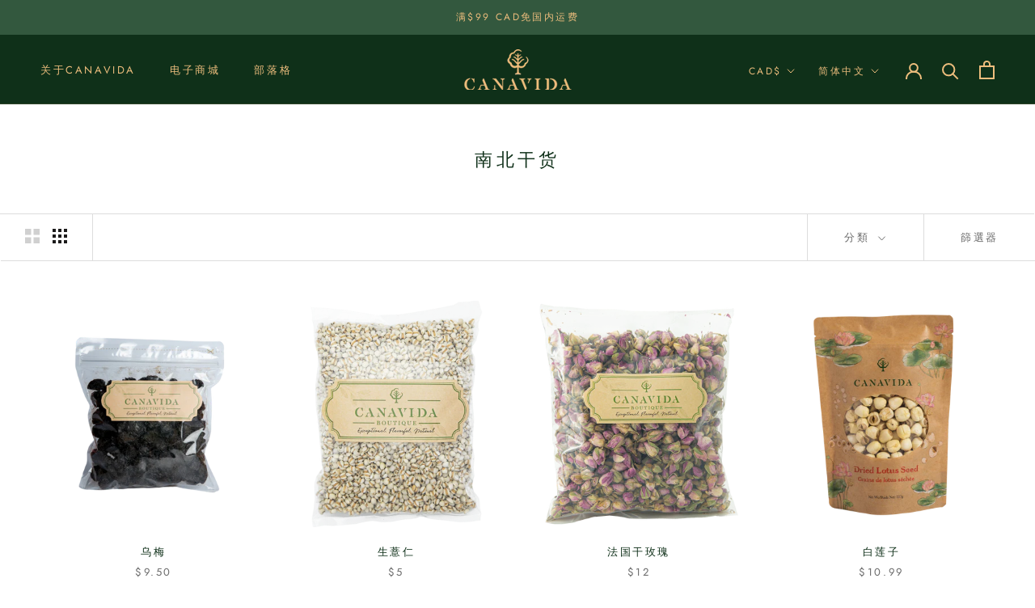

--- FILE ---
content_type: text/html; charset=utf-8
request_url: https://canavida.ca/zh-hans/collections/%E5%8D%97%E5%8C%97%E5%B9%B2%E8%B4%A7
body_size: 34659
content:
<!doctype html>

<html class="no-js" lang="zh-CN">
  <head>
    <!-- Global site tag (gtag.js) - Google Analytics -->
	<script async src="https://www.googletagmanager.com/gtag/js?id=UA-169719771-2"></script>
	<script>
  		window.dataLayer = window.dataLayer || [];
  		function gtag(){dataLayer.push(arguments);}
  		gtag('js', new Date());

  		gtag('config', 'UA-169719771-2');
	</script>

    <meta charset="utf-8"> 
    <meta http-equiv="X-UA-Compatible" content="IE=edge,chrome=1">
    <meta name="viewport" content="width=device-width, initial-scale=1.0, height=device-height, minimum-scale=1.0, maximum-scale=1.0">
    <meta name="theme-color" content="">

    <title>
      南北干货 &ndash; Canavida
    </title><link rel="canonical" href="https://canavida.ca/zh-hans/collections/%e5%8d%97%e5%8c%97%e5%b9%b2%e8%b4%a7"><link rel="shortcut icon" href="//canavida.ca/cdn/shop/files/canavida_logo_96x.png?v=1626722376" type="image/png"><meta property="og:type" content="website">
  <meta property="og:title" content="南北干货">
  <meta property="og:image" content="http://canavida.ca/cdn/shop/products/5582__454g.png?v=1646502081">
  <meta property="og:image:secure_url" content="https://canavida.ca/cdn/shop/products/5582__454g.png?v=1646502081">
  <meta property="og:image:width" content="700">
  <meta property="og:image:height" content="700"><meta property="og:url" content="https://canavida.ca/zh-hans/collections/%e5%8d%97%e5%8c%97%e5%b9%b2%e8%b4%a7">
<meta property="og:site_name" content="Canavida"><meta name="twitter:card" content="summary"><meta name="twitter:title" content="南北干货">
  <meta name="twitter:description" content="">
  <meta name="twitter:image" content="https://canavida.ca/cdn/shop/products/5582__454g_600x600_crop_center.png?v=1646502081">

    <script>window.performance && window.performance.mark && window.performance.mark('shopify.content_for_header.start');</script><meta name="google-site-verification" content="zZYtNkYrYJ5-J8T4ZZEVl6NlV2JRMYTBI3e1vtUBNT0">
<meta name="facebook-domain-verification" content="is93bh5cwetg664usps55m3s5tstb6">
<meta name="facebook-domain-verification" content="j0seqbdpg7p9nqp4eln4c6m0kz3fyp">
<meta id="shopify-digital-wallet" name="shopify-digital-wallet" content="/43507155102/digital_wallets/dialog">
<meta name="shopify-checkout-api-token" content="8534db283f715746e787216a928899e7">
<meta id="in-context-paypal-metadata" data-shop-id="43507155102" data-venmo-supported="false" data-environment="production" data-locale="zh_CN" data-paypal-v4="true" data-currency="CAD">
<link rel="alternate" type="application/atom+xml" title="Feed" href="/zh-hans/collections/%E5%8D%97%E5%8C%97%E5%B9%B2%E8%B4%A7.atom" />
<link rel="next" href="/zh-hans/collections/%E5%8D%97%E5%8C%97%E5%B9%B2%E8%B4%A7?page=2">
<link rel="alternate" hreflang="x-default" href="https://canavida.ca/collections/%E5%8D%97%E5%8C%97%E4%B9%BE%E8%B2%A8">
<link rel="alternate" hreflang="zh-Hant" href="https://canavida.ca/collections/%E5%8D%97%E5%8C%97%E4%B9%BE%E8%B2%A8">
<link rel="alternate" hreflang="en" href="https://canavida.ca/en/collections/north-and-south-dry-goods">
<link rel="alternate" hreflang="zh-Hans" href="https://canavida.ca/zh-hans/collections/%E5%8D%97%E5%8C%97%E5%B9%B2%E8%B4%A7">
<link rel="alternate" hreflang="zh-Hant-CA" href="https://canavida.ca/collections/%E5%8D%97%E5%8C%97%E4%B9%BE%E8%B2%A8">
<link rel="alternate" hreflang="zh-Hans-CA" href="https://canavida.ca/zh-hans/collections/%E5%8D%97%E5%8C%97%E5%B9%B2%E8%B4%A7">
<link rel="alternate" hreflang="zh-Hant-US" href="https://canavida.ca/collections/%E5%8D%97%E5%8C%97%E4%B9%BE%E8%B2%A8">
<link rel="alternate" hreflang="zh-Hans-US" href="https://canavida.ca/zh-hans/collections/%E5%8D%97%E5%8C%97%E5%B9%B2%E8%B4%A7">
<link rel="alternate" type="application/json+oembed" href="https://canavida.ca/zh-hans/collections/%e5%8d%97%e5%8c%97%e5%b9%b2%e8%b4%a7.oembed">
<script async="async" src="/checkouts/internal/preloads.js?locale=zh-CA"></script>
<link rel="preconnect" href="https://shop.app" crossorigin="anonymous">
<script async="async" src="https://shop.app/checkouts/internal/preloads.js?locale=zh-CA&shop_id=43507155102" crossorigin="anonymous"></script>
<script id="apple-pay-shop-capabilities" type="application/json">{"shopId":43507155102,"countryCode":"CA","currencyCode":"CAD","merchantCapabilities":["supports3DS"],"merchantId":"gid:\/\/shopify\/Shop\/43507155102","merchantName":"Canavida","requiredBillingContactFields":["postalAddress","email","phone"],"requiredShippingContactFields":["postalAddress","email","phone"],"shippingType":"shipping","supportedNetworks":["visa","masterCard","amex","discover","interac","jcb"],"total":{"type":"pending","label":"Canavida","amount":"1.00"},"shopifyPaymentsEnabled":true,"supportsSubscriptions":true}</script>
<script id="shopify-features" type="application/json">{"accessToken":"8534db283f715746e787216a928899e7","betas":["rich-media-storefront-analytics"],"domain":"canavida.ca","predictiveSearch":false,"shopId":43507155102,"locale":"zh-cn"}</script>
<script>var Shopify = Shopify || {};
Shopify.shop = "canavida.myshopify.com";
Shopify.locale = "zh-CN";
Shopify.currency = {"active":"CAD","rate":"1.0"};
Shopify.country = "CA";
Shopify.theme = {"name":"Prestige","id":105005121694,"schema_name":"Prestige","schema_version":"4.8.1","theme_store_id":855,"role":"main"};
Shopify.theme.handle = "null";
Shopify.theme.style = {"id":null,"handle":null};
Shopify.cdnHost = "canavida.ca/cdn";
Shopify.routes = Shopify.routes || {};
Shopify.routes.root = "/zh-hans/";</script>
<script type="module">!function(o){(o.Shopify=o.Shopify||{}).modules=!0}(window);</script>
<script>!function(o){function n(){var o=[];function n(){o.push(Array.prototype.slice.apply(arguments))}return n.q=o,n}var t=o.Shopify=o.Shopify||{};t.loadFeatures=n(),t.autoloadFeatures=n()}(window);</script>
<script>
  window.ShopifyPay = window.ShopifyPay || {};
  window.ShopifyPay.apiHost = "shop.app\/pay";
  window.ShopifyPay.redirectState = null;
</script>
<script id="shop-js-analytics" type="application/json">{"pageType":"collection"}</script>
<script defer="defer" async type="module" src="//canavida.ca/cdn/shopifycloud/shop-js/modules/v2/client.init-shop-cart-sync_DF731VOk.zh-CN.esm.js"></script>
<script defer="defer" async type="module" src="//canavida.ca/cdn/shopifycloud/shop-js/modules/v2/chunk.common_BjuTtzQd.esm.js"></script>
<script type="module">
  await import("//canavida.ca/cdn/shopifycloud/shop-js/modules/v2/client.init-shop-cart-sync_DF731VOk.zh-CN.esm.js");
await import("//canavida.ca/cdn/shopifycloud/shop-js/modules/v2/chunk.common_BjuTtzQd.esm.js");

  window.Shopify.SignInWithShop?.initShopCartSync?.({"fedCMEnabled":true,"windoidEnabled":true});

</script>
<script>
  window.Shopify = window.Shopify || {};
  if (!window.Shopify.featureAssets) window.Shopify.featureAssets = {};
  window.Shopify.featureAssets['shop-js'] = {"shop-cart-sync":["modules/v2/client.shop-cart-sync_BMhtK9E2.zh-CN.esm.js","modules/v2/chunk.common_BjuTtzQd.esm.js"],"init-fed-cm":["modules/v2/client.init-fed-cm_ChKWE8QW.zh-CN.esm.js","modules/v2/chunk.common_BjuTtzQd.esm.js"],"shop-button":["modules/v2/client.shop-button_gLtb4kow.zh-CN.esm.js","modules/v2/chunk.common_BjuTtzQd.esm.js"],"shop-cash-offers":["modules/v2/client.shop-cash-offers_Cd75Qki4.zh-CN.esm.js","modules/v2/chunk.common_BjuTtzQd.esm.js","modules/v2/chunk.modal_DGevVa0B.esm.js"],"init-windoid":["modules/v2/client.init-windoid_BSlVRwR5.zh-CN.esm.js","modules/v2/chunk.common_BjuTtzQd.esm.js"],"shop-toast-manager":["modules/v2/client.shop-toast-manager_RkiWDYQq.zh-CN.esm.js","modules/v2/chunk.common_BjuTtzQd.esm.js"],"init-shop-email-lookup-coordinator":["modules/v2/client.init-shop-email-lookup-coordinator_Y9tTZFdv.zh-CN.esm.js","modules/v2/chunk.common_BjuTtzQd.esm.js"],"init-shop-cart-sync":["modules/v2/client.init-shop-cart-sync_DF731VOk.zh-CN.esm.js","modules/v2/chunk.common_BjuTtzQd.esm.js"],"avatar":["modules/v2/client.avatar_BTnouDA3.zh-CN.esm.js"],"pay-button":["modules/v2/client.pay-button_BMUWv-Xt.zh-CN.esm.js","modules/v2/chunk.common_BjuTtzQd.esm.js"],"init-customer-accounts":["modules/v2/client.init-customer-accounts_BE6_0VRa.zh-CN.esm.js","modules/v2/client.shop-login-button_atjYQZQw.zh-CN.esm.js","modules/v2/chunk.common_BjuTtzQd.esm.js","modules/v2/chunk.modal_DGevVa0B.esm.js"],"init-shop-for-new-customer-accounts":["modules/v2/client.init-shop-for-new-customer-accounts_CnyV3M27.zh-CN.esm.js","modules/v2/client.shop-login-button_atjYQZQw.zh-CN.esm.js","modules/v2/chunk.common_BjuTtzQd.esm.js","modules/v2/chunk.modal_DGevVa0B.esm.js"],"shop-login-button":["modules/v2/client.shop-login-button_atjYQZQw.zh-CN.esm.js","modules/v2/chunk.common_BjuTtzQd.esm.js","modules/v2/chunk.modal_DGevVa0B.esm.js"],"init-customer-accounts-sign-up":["modules/v2/client.init-customer-accounts-sign-up_CwfPmqI7.zh-CN.esm.js","modules/v2/client.shop-login-button_atjYQZQw.zh-CN.esm.js","modules/v2/chunk.common_BjuTtzQd.esm.js","modules/v2/chunk.modal_DGevVa0B.esm.js"],"shop-follow-button":["modules/v2/client.shop-follow-button_CoQ_EElg.zh-CN.esm.js","modules/v2/chunk.common_BjuTtzQd.esm.js","modules/v2/chunk.modal_DGevVa0B.esm.js"],"checkout-modal":["modules/v2/client.checkout-modal_B8hI39mv.zh-CN.esm.js","modules/v2/chunk.common_BjuTtzQd.esm.js","modules/v2/chunk.modal_DGevVa0B.esm.js"],"lead-capture":["modules/v2/client.lead-capture_D_jcpqCM.zh-CN.esm.js","modules/v2/chunk.common_BjuTtzQd.esm.js","modules/v2/chunk.modal_DGevVa0B.esm.js"],"shop-login":["modules/v2/client.shop-login_pDqjq2n4.zh-CN.esm.js","modules/v2/chunk.common_BjuTtzQd.esm.js","modules/v2/chunk.modal_DGevVa0B.esm.js"],"payment-terms":["modules/v2/client.payment-terms_CxygmIZF.zh-CN.esm.js","modules/v2/chunk.common_BjuTtzQd.esm.js","modules/v2/chunk.modal_DGevVa0B.esm.js"]};
</script>
<script>(function() {
  var isLoaded = false;
  function asyncLoad() {
    if (isLoaded) return;
    isLoaded = true;
    var urls = ["https:\/\/image-optimizer.salessquad.co.uk\/scripts\/tiny_img_not_found_notifier_4e2393081ba968bfd3ecdf50e6c8b791.js?shop=canavida.myshopify.com","https:\/\/sdks.automizely.com\/conversions\/v1\/conversions.js?app_connection_id=2f3830625d4349919859fef2e95e4afe\u0026mapped_org_id=6782bfc681d2e1179909c8201ae6c5d0_v1\u0026shop=canavida.myshopify.com","https:\/\/cdn.nfcube.com\/91ddf61638e20ce1e1cdd1558ef54de1.js?shop=canavida.myshopify.com","https:\/\/cdn.hextom.com\/js\/ultimatesalesboost.js?shop=canavida.myshopify.com"];
    for (var i = 0; i < urls.length; i++) {
      var s = document.createElement('script');
      s.type = 'text/javascript';
      s.async = true;
      s.src = urls[i];
      var x = document.getElementsByTagName('script')[0];
      x.parentNode.insertBefore(s, x);
    }
  };
  if(window.attachEvent) {
    window.attachEvent('onload', asyncLoad);
  } else {
    window.addEventListener('load', asyncLoad, false);
  }
})();</script>
<script id="__st">var __st={"a":43507155102,"offset":-18000,"reqid":"dcf99216-37dd-4185-a557-1cf018507ab9-1768628986","pageurl":"canavida.ca\/zh-hans\/collections\/%E5%8D%97%E5%8C%97%E5%B9%B2%E8%B4%A7","u":"7af1cd0b27e4","p":"collection","rtyp":"collection","rid":283545796766};</script>
<script>window.ShopifyPaypalV4VisibilityTracking = true;</script>
<script id="captcha-bootstrap">!function(){'use strict';const t='contact',e='account',n='new_comment',o=[[t,t],['blogs',n],['comments',n],[t,'customer']],c=[[e,'customer_login'],[e,'guest_login'],[e,'recover_customer_password'],[e,'create_customer']],r=t=>t.map((([t,e])=>`form[action*='/${t}']:not([data-nocaptcha='true']) input[name='form_type'][value='${e}']`)).join(','),a=t=>()=>t?[...document.querySelectorAll(t)].map((t=>t.form)):[];function s(){const t=[...o],e=r(t);return a(e)}const i='password',u='form_key',d=['recaptcha-v3-token','g-recaptcha-response','h-captcha-response',i],f=()=>{try{return window.sessionStorage}catch{return}},m='__shopify_v',_=t=>t.elements[u];function p(t,e,n=!1){try{const o=window.sessionStorage,c=JSON.parse(o.getItem(e)),{data:r}=function(t){const{data:e,action:n}=t;return t[m]||n?{data:e,action:n}:{data:t,action:n}}(c);for(const[e,n]of Object.entries(r))t.elements[e]&&(t.elements[e].value=n);n&&o.removeItem(e)}catch(o){console.error('form repopulation failed',{error:o})}}const l='form_type',E='cptcha';function T(t){t.dataset[E]=!0}const w=window,h=w.document,L='Shopify',v='ce_forms',y='captcha';let A=!1;((t,e)=>{const n=(g='f06e6c50-85a8-45c8-87d0-21a2b65856fe',I='https://cdn.shopify.com/shopifycloud/storefront-forms-hcaptcha/ce_storefront_forms_captcha_hcaptcha.v1.5.2.iife.js',D={infoText:'受 hCaptcha 保护',privacyText:'隐私',termsText:'条款'},(t,e,n)=>{const o=w[L][v],c=o.bindForm;if(c)return c(t,g,e,D).then(n);var r;o.q.push([[t,g,e,D],n]),r=I,A||(h.body.append(Object.assign(h.createElement('script'),{id:'captcha-provider',async:!0,src:r})),A=!0)});var g,I,D;w[L]=w[L]||{},w[L][v]=w[L][v]||{},w[L][v].q=[],w[L][y]=w[L][y]||{},w[L][y].protect=function(t,e){n(t,void 0,e),T(t)},Object.freeze(w[L][y]),function(t,e,n,w,h,L){const[v,y,A,g]=function(t,e,n){const i=e?o:[],u=t?c:[],d=[...i,...u],f=r(d),m=r(i),_=r(d.filter((([t,e])=>n.includes(e))));return[a(f),a(m),a(_),s()]}(w,h,L),I=t=>{const e=t.target;return e instanceof HTMLFormElement?e:e&&e.form},D=t=>v().includes(t);t.addEventListener('submit',(t=>{const e=I(t);if(!e)return;const n=D(e)&&!e.dataset.hcaptchaBound&&!e.dataset.recaptchaBound,o=_(e),c=g().includes(e)&&(!o||!o.value);(n||c)&&t.preventDefault(),c&&!n&&(function(t){try{if(!f())return;!function(t){const e=f();if(!e)return;const n=_(t);if(!n)return;const o=n.value;o&&e.removeItem(o)}(t);const e=Array.from(Array(32),(()=>Math.random().toString(36)[2])).join('');!function(t,e){_(t)||t.append(Object.assign(document.createElement('input'),{type:'hidden',name:u})),t.elements[u].value=e}(t,e),function(t,e){const n=f();if(!n)return;const o=[...t.querySelectorAll(`input[type='${i}']`)].map((({name:t})=>t)),c=[...d,...o],r={};for(const[a,s]of new FormData(t).entries())c.includes(a)||(r[a]=s);n.setItem(e,JSON.stringify({[m]:1,action:t.action,data:r}))}(t,e)}catch(e){console.error('failed to persist form',e)}}(e),e.submit())}));const S=(t,e)=>{t&&!t.dataset[E]&&(n(t,e.some((e=>e===t))),T(t))};for(const o of['focusin','change'])t.addEventListener(o,(t=>{const e=I(t);D(e)&&S(e,y())}));const B=e.get('form_key'),M=e.get(l),P=B&&M;t.addEventListener('DOMContentLoaded',(()=>{const t=y();if(P)for(const e of t)e.elements[l].value===M&&p(e,B);[...new Set([...A(),...v().filter((t=>'true'===t.dataset.shopifyCaptcha))])].forEach((e=>S(e,t)))}))}(h,new URLSearchParams(w.location.search),n,t,e,['guest_login'])})(!0,!0)}();</script>
<script integrity="sha256-4kQ18oKyAcykRKYeNunJcIwy7WH5gtpwJnB7kiuLZ1E=" data-source-attribution="shopify.loadfeatures" defer="defer" src="//canavida.ca/cdn/shopifycloud/storefront/assets/storefront/load_feature-a0a9edcb.js" crossorigin="anonymous"></script>
<script crossorigin="anonymous" defer="defer" src="//canavida.ca/cdn/shopifycloud/storefront/assets/shopify_pay/storefront-65b4c6d7.js?v=20250812"></script>
<script data-source-attribution="shopify.dynamic_checkout.dynamic.init">var Shopify=Shopify||{};Shopify.PaymentButton=Shopify.PaymentButton||{isStorefrontPortableWallets:!0,init:function(){window.Shopify.PaymentButton.init=function(){};var t=document.createElement("script");t.src="https://canavida.ca/cdn/shopifycloud/portable-wallets/latest/portable-wallets.zh-cn.js",t.type="module",document.head.appendChild(t)}};
</script>
<script data-source-attribution="shopify.dynamic_checkout.buyer_consent">
  function portableWalletsHideBuyerConsent(e){var t=document.getElementById("shopify-buyer-consent"),n=document.getElementById("shopify-subscription-policy-button");t&&n&&(t.classList.add("hidden"),t.setAttribute("aria-hidden","true"),n.removeEventListener("click",e))}function portableWalletsShowBuyerConsent(e){var t=document.getElementById("shopify-buyer-consent"),n=document.getElementById("shopify-subscription-policy-button");t&&n&&(t.classList.remove("hidden"),t.removeAttribute("aria-hidden"),n.addEventListener("click",e))}window.Shopify?.PaymentButton&&(window.Shopify.PaymentButton.hideBuyerConsent=portableWalletsHideBuyerConsent,window.Shopify.PaymentButton.showBuyerConsent=portableWalletsShowBuyerConsent);
</script>
<script data-source-attribution="shopify.dynamic_checkout.cart.bootstrap">document.addEventListener("DOMContentLoaded",(function(){function t(){return document.querySelector("shopify-accelerated-checkout-cart, shopify-accelerated-checkout")}if(t())Shopify.PaymentButton.init();else{new MutationObserver((function(e,n){t()&&(Shopify.PaymentButton.init(),n.disconnect())})).observe(document.body,{childList:!0,subtree:!0})}}));
</script>
<link id="shopify-accelerated-checkout-styles" rel="stylesheet" media="screen" href="https://canavida.ca/cdn/shopifycloud/portable-wallets/latest/accelerated-checkout-backwards-compat.css" crossorigin="anonymous">
<style id="shopify-accelerated-checkout-cart">
        #shopify-buyer-consent {
  margin-top: 1em;
  display: inline-block;
  width: 100%;
}

#shopify-buyer-consent.hidden {
  display: none;
}

#shopify-subscription-policy-button {
  background: none;
  border: none;
  padding: 0;
  text-decoration: underline;
  font-size: inherit;
  cursor: pointer;
}

#shopify-subscription-policy-button::before {
  box-shadow: none;
}

      </style>

<script>window.performance && window.performance.mark && window.performance.mark('shopify.content_for_header.end');</script>
<script type="text/javascript">window.moneyFormat = "${{amount}}";
  window.shopCurrency = "CAD";
  window.assetsUrl = '//canavida.ca/cdn/shop/t/2/assets/';
</script>
<script>
  window.globoRelatedProductsConfig = {
    apiUrl: "https://related-products.globosoftware.net/api",
    alternateApiUrl: "https://related-products.globosoftware.net",
    shop: "canavida.myshopify.com",
    shopNumber: 34204,
    domain: "canavida.ca",
    customer:null,
    urls: {
      search: "\/zh-hans\/search",
      collection: "\/zh-hans\/collections",
    },
    page: 'collection',
    translation: {"add_to_cart":"Add to cart","added_to_cart":"Added to cart","add_selected_to_cart":"Add selected to cart","added_selected_to_cart":"Added selected to cart","sale":"Sale","total_price":"Total price:","this_item":"This item:","sold_out":"Sold out","add_to_cart_short":"ADD","added_to_cart_short":"ADDED"},
    settings: {"redirect":true,"new_tab":true,"image_ratio":"400:500","visible_tags":null,"hidden_tags":null,"hidden_collections":null,"exclude_tags":null,"carousel_autoplay":false,"carousel_disable_in_mobile":false,"carousel_loop":true,"carousel_rtl":false,"carousel_items":"5","sold_out":false,"discount":{"enable":false,"condition":"any","type":"percentage","value":10}},
    manualRecommendations: {},
    boughtTogetherIds: {},
    trendingProducts: {"error":"json not allowed for this object"},
    productBoughtTogether: {"type":"product_bought_together","enable":false,"title":{"text":"Frequently Bought Together","color":"#212121","fontSize":"25","align":"left"},"subtitle":{"text":null,"color":"#212121","fontSize":"18"},"limit":10,"maxWidth":1170,"conditions":[{"id":"bought_together","status":0},{"id":"manual","status":0},{"id":"vendor","type":"same","status":1},{"id":"type","type":"same","status":1},{"id":"collection","type":"same","status":1},{"id":"tags","type":"same","status":1},{"id":"global","status":1}],"template":{"id":"2","elements":["price","addToCartBtn","variantSelector","saleLabel"],"productTitle":{"fontSize":"15","color":"#212121"},"productPrice":{"fontSize":"14","color":"#212121"},"productOldPrice":{"fontSize":16,"color":"#919191"},"button":{"fontSize":"14","color":"#ffffff","backgroundColor":"#212121"},"saleLabel":{"color":"#fff","backgroundColor":"#c00000"},"this_item":true,"selected":true},"random":false,"discount":true},
    productRelated: {"type":"product_related","enable":true,"title":{"text":"Related products","color":"#212121","fontSize":"25","align":"center"},"subtitle":{"text":"","color":"#212121","fontSize":"18"},"limit":10,"maxWidth":1170,"conditions":[{"id":"manual","status":0},{"id":"bought_together","status":0},{"id":"vendor","type":"same","status":1},{"id":"type","type":"same","status":1},{"id":"collection","type":"same","status":1},{"id":"tags","type":"same","status":1},{"id":"global","status":1}],"template":{"id":"1","elements":["price","addToCartBtn","variantSelector","saleLabel"],"productTitle":{"fontSize":"15","color":"#212121"},"productPrice":{"fontSize":"14","color":"#212121"},"productOldPrice":{"fontSize":16,"color":"#919191"},"button":{"fontSize":"14","color":"#ffffff","backgroundColor":"#212121"},"saleLabel":{"color":"#fff","backgroundColor":"#c00000"},"this_item":false,"selected":false},"random":false,"discount":false},
    cart: {"type":"cart","enable":true,"title":{"text":"What else do you need?","color":"#212121","fontSize":"20","align":"left"},"subtitle":{"text":null,"color":"#212121","fontSize":"18"},"limit":10,"maxWidth":1170,"conditions":[{"id":"manual","status":0},{"id":"bought_together","status":0},{"id":"tags","type":"same","status":0},{"id":"global","status":1}],"template":{"id":"3","elements":["price","addToCartBtn","variantSelector","saleLabel"],"productTitle":{"fontSize":"14","color":"#212121"},"productPrice":{"fontSize":"14","color":"#212121"},"productOldPrice":{"fontSize":16,"color":"#919191"},"button":{"fontSize":"15","color":"#ffffff","backgroundColor":"#212121"},"saleLabel":{"color":"#fff","backgroundColor":"#c00000"},"this_item":true,"selected":true},"random":false,"discount":false},
    basis_collection_handle: 'all',
    widgets: [],
    offers: [],
    view_name: 'globo.alsobought',
    cart_properties_name: '_bundle',
    upsell_properties_name: '_upsell_bundle',
    discounted_ids: [],
    discount_min_amount: 0,
    offerdiscounted_ids: [],
    offerdiscount_min_amount: 0,data: {},upselldatas:{},
    cartitems:[],
    no_image_url: "https://cdn.shopify.com/s/images/admin/no-image-large.gif"
  };
</script>
<script>
</script>
<script defer src="//canavida.ca/cdn/shop/t/2/assets/globo.alsobought.min.js?v=184120105635697298491650313018" type="text/javascript"></script>
<link rel="preload stylesheet" href="//canavida.ca/cdn/shop/t/2/assets/globo.alsobought.css?v=89341166247815665351649708829" as="style">


    <link rel="stylesheet" href="//canavida.ca/cdn/shop/t/2/assets/theme.scss.css?v=145268308270753441361759260602">

    <script>
      // This allows to expose several variables to the global scope, to be used in scripts
      window.theme = {
        pageType: "collection",
        moneyFormat: "${{amount}}",
        moneyWithCurrencyFormat: "${{amount}} CAD",
        productImageSize: "square",
        searchMode: "product",
        showPageTransition: true,
        showElementStaggering: false,
        showImageZooming: true
      };

      window.routes = {
        rootUrl: "\/zh-hans",
        cartUrl: "\/zh-hans\/cart",
        cartAddUrl: "\/zh-hans\/cart\/add",
        cartChangeUrl: "\/zh-hans\/cart\/change",
        searchUrl: "\/zh-hans\/search",
        productRecommendationsUrl: "\/zh-hans\/recommendations\/products"
      };

      window.languages = {
        cartAddNote: "對訂單進行備註",
        cartEditNote: "編輯訂單備註",
        productImageLoadingError: "本照片無法顯示，請嘗試再次刷新頁面。",
        productFormAddToCart: "加入購物車",
        productFormUnavailable: "暫時無法販售",
        productFormSoldOut: "已售完",
        shippingEstimatorOneResult: "1個選擇：",
        shippingEstimatorMoreResults: "{{count}}選擇：",
        shippingEstimatorNoResults: "沒有任何運輸方法"
      };

      window.lazySizesConfig = {
        loadHidden: false,
        hFac: 0.5,
        expFactor: 2,
        ricTimeout: 150,
        lazyClass: 'Image--lazyLoad',
        loadingClass: 'Image--lazyLoading',
        loadedClass: 'Image--lazyLoaded'
      };

      document.documentElement.className = document.documentElement.className.replace('no-js', 'js');
      document.documentElement.style.setProperty('--window-height', window.innerHeight + 'px');

      // We do a quick detection of some features (we could use Modernizr but for so little...)
      (function() {
        document.documentElement.className += ((window.CSS && window.CSS.supports('(position: sticky) or (position: -webkit-sticky)')) ? ' supports-sticky' : ' no-supports-sticky');
        document.documentElement.className += (window.matchMedia('(-moz-touch-enabled: 1), (hover: none)')).matches ? ' no-supports-hover' : ' supports-hover';
      }());
    </script>

    <script src="//canavida.ca/cdn/shop/t/2/assets/lazysizes.min.js?v=174358363404432586981594663123" async></script><script src="https://polyfill-fastly.net/v3/polyfill.min.js?unknown=polyfill&features=fetch,Element.prototype.closest,Element.prototype.remove,Element.prototype.classList,Array.prototype.includes,Array.prototype.fill,Object.assign,CustomEvent,IntersectionObserver,IntersectionObserverEntry,URL" defer></script>
    <script src="//canavida.ca/cdn/shop/t/2/assets/libs.min.js?v=26178543184394469741594663123" defer></script>
    <script src="//canavida.ca/cdn/shop/t/2/assets/theme.js?v=4001000287011068171706284783" defer></script>
    <script src="//canavida.ca/cdn/shop/t/2/assets/custom.js?v=183944157590872491501594663125" defer></script>

    <script>
      (function () {
        window.onpageshow = function() {
          if (window.theme.showPageTransition) {
            var pageTransition = document.querySelector('.PageTransition');

            if (pageTransition) {
              pageTransition.style.visibility = 'visible';
              pageTransition.style.opacity = '0';
            }
          }

          // When the page is loaded from the cache, we have to reload the cart content
          document.documentElement.dispatchEvent(new CustomEvent('cart:refresh', {
            bubbles: true
          }));
        };
      })();
    </script>

    


  <script type="application/ld+json">
  {
    "@context": "http://schema.org",
    "@type": "BreadcrumbList",
  "itemListElement": [{
      "@type": "ListItem",
      "position": 1,
      "name": "Translation missing: zh-CN.general.breadcrumb.home",
      "item": "https://canavida.ca"
    },{
          "@type": "ListItem",
          "position": 2,
          "name": "南北干货",
          "item": "https://canavida.ca/zh-hans/collections/%E5%8D%97%E5%8C%97%E5%B9%B2%E8%B4%A7"
        }]
  }
  </script>

   
<!-- "snippets/pagefly-header.liquid" was not rendered, the associated app was uninstalled -->
 
  <script type="text/javascript">
    console.error(
      "MinMaxify is deactivated for this website. Please don't forget to remove minmaxify-head.liquid still being referenced by theme.liquid"
    );
  </script>


<link href="https://monorail-edge.shopifysvc.com" rel="dns-prefetch">
<script>(function(){if ("sendBeacon" in navigator && "performance" in window) {try {var session_token_from_headers = performance.getEntriesByType('navigation')[0].serverTiming.find(x => x.name == '_s').description;} catch {var session_token_from_headers = undefined;}var session_cookie_matches = document.cookie.match(/_shopify_s=([^;]*)/);var session_token_from_cookie = session_cookie_matches && session_cookie_matches.length === 2 ? session_cookie_matches[1] : "";var session_token = session_token_from_headers || session_token_from_cookie || "";function handle_abandonment_event(e) {var entries = performance.getEntries().filter(function(entry) {return /monorail-edge.shopifysvc.com/.test(entry.name);});if (!window.abandonment_tracked && entries.length === 0) {window.abandonment_tracked = true;var currentMs = Date.now();var navigation_start = performance.timing.navigationStart;var payload = {shop_id: 43507155102,url: window.location.href,navigation_start,duration: currentMs - navigation_start,session_token,page_type: "collection"};window.navigator.sendBeacon("https://monorail-edge.shopifysvc.com/v1/produce", JSON.stringify({schema_id: "online_store_buyer_site_abandonment/1.1",payload: payload,metadata: {event_created_at_ms: currentMs,event_sent_at_ms: currentMs}}));}}window.addEventListener('pagehide', handle_abandonment_event);}}());</script>
<script id="web-pixels-manager-setup">(function e(e,d,r,n,o){if(void 0===o&&(o={}),!Boolean(null===(a=null===(i=window.Shopify)||void 0===i?void 0:i.analytics)||void 0===a?void 0:a.replayQueue)){var i,a;window.Shopify=window.Shopify||{};var t=window.Shopify;t.analytics=t.analytics||{};var s=t.analytics;s.replayQueue=[],s.publish=function(e,d,r){return s.replayQueue.push([e,d,r]),!0};try{self.performance.mark("wpm:start")}catch(e){}var l=function(){var e={modern:/Edge?\/(1{2}[4-9]|1[2-9]\d|[2-9]\d{2}|\d{4,})\.\d+(\.\d+|)|Firefox\/(1{2}[4-9]|1[2-9]\d|[2-9]\d{2}|\d{4,})\.\d+(\.\d+|)|Chrom(ium|e)\/(9{2}|\d{3,})\.\d+(\.\d+|)|(Maci|X1{2}).+ Version\/(15\.\d+|(1[6-9]|[2-9]\d|\d{3,})\.\d+)([,.]\d+|)( \(\w+\)|)( Mobile\/\w+|) Safari\/|Chrome.+OPR\/(9{2}|\d{3,})\.\d+\.\d+|(CPU[ +]OS|iPhone[ +]OS|CPU[ +]iPhone|CPU IPhone OS|CPU iPad OS)[ +]+(15[._]\d+|(1[6-9]|[2-9]\d|\d{3,})[._]\d+)([._]\d+|)|Android:?[ /-](13[3-9]|1[4-9]\d|[2-9]\d{2}|\d{4,})(\.\d+|)(\.\d+|)|Android.+Firefox\/(13[5-9]|1[4-9]\d|[2-9]\d{2}|\d{4,})\.\d+(\.\d+|)|Android.+Chrom(ium|e)\/(13[3-9]|1[4-9]\d|[2-9]\d{2}|\d{4,})\.\d+(\.\d+|)|SamsungBrowser\/([2-9]\d|\d{3,})\.\d+/,legacy:/Edge?\/(1[6-9]|[2-9]\d|\d{3,})\.\d+(\.\d+|)|Firefox\/(5[4-9]|[6-9]\d|\d{3,})\.\d+(\.\d+|)|Chrom(ium|e)\/(5[1-9]|[6-9]\d|\d{3,})\.\d+(\.\d+|)([\d.]+$|.*Safari\/(?![\d.]+ Edge\/[\d.]+$))|(Maci|X1{2}).+ Version\/(10\.\d+|(1[1-9]|[2-9]\d|\d{3,})\.\d+)([,.]\d+|)( \(\w+\)|)( Mobile\/\w+|) Safari\/|Chrome.+OPR\/(3[89]|[4-9]\d|\d{3,})\.\d+\.\d+|(CPU[ +]OS|iPhone[ +]OS|CPU[ +]iPhone|CPU IPhone OS|CPU iPad OS)[ +]+(10[._]\d+|(1[1-9]|[2-9]\d|\d{3,})[._]\d+)([._]\d+|)|Android:?[ /-](13[3-9]|1[4-9]\d|[2-9]\d{2}|\d{4,})(\.\d+|)(\.\d+|)|Mobile Safari.+OPR\/([89]\d|\d{3,})\.\d+\.\d+|Android.+Firefox\/(13[5-9]|1[4-9]\d|[2-9]\d{2}|\d{4,})\.\d+(\.\d+|)|Android.+Chrom(ium|e)\/(13[3-9]|1[4-9]\d|[2-9]\d{2}|\d{4,})\.\d+(\.\d+|)|Android.+(UC? ?Browser|UCWEB|U3)[ /]?(15\.([5-9]|\d{2,})|(1[6-9]|[2-9]\d|\d{3,})\.\d+)\.\d+|SamsungBrowser\/(5\.\d+|([6-9]|\d{2,})\.\d+)|Android.+MQ{2}Browser\/(14(\.(9|\d{2,})|)|(1[5-9]|[2-9]\d|\d{3,})(\.\d+|))(\.\d+|)|K[Aa][Ii]OS\/(3\.\d+|([4-9]|\d{2,})\.\d+)(\.\d+|)/},d=e.modern,r=e.legacy,n=navigator.userAgent;return n.match(d)?"modern":n.match(r)?"legacy":"unknown"}(),u="modern"===l?"modern":"legacy",c=(null!=n?n:{modern:"",legacy:""})[u],f=function(e){return[e.baseUrl,"/wpm","/b",e.hashVersion,"modern"===e.buildTarget?"m":"l",".js"].join("")}({baseUrl:d,hashVersion:r,buildTarget:u}),m=function(e){var d=e.version,r=e.bundleTarget,n=e.surface,o=e.pageUrl,i=e.monorailEndpoint;return{emit:function(e){var a=e.status,t=e.errorMsg,s=(new Date).getTime(),l=JSON.stringify({metadata:{event_sent_at_ms:s},events:[{schema_id:"web_pixels_manager_load/3.1",payload:{version:d,bundle_target:r,page_url:o,status:a,surface:n,error_msg:t},metadata:{event_created_at_ms:s}}]});if(!i)return console&&console.warn&&console.warn("[Web Pixels Manager] No Monorail endpoint provided, skipping logging."),!1;try{return self.navigator.sendBeacon.bind(self.navigator)(i,l)}catch(e){}var u=new XMLHttpRequest;try{return u.open("POST",i,!0),u.setRequestHeader("Content-Type","text/plain"),u.send(l),!0}catch(e){return console&&console.warn&&console.warn("[Web Pixels Manager] Got an unhandled error while logging to Monorail."),!1}}}}({version:r,bundleTarget:l,surface:e.surface,pageUrl:self.location.href,monorailEndpoint:e.monorailEndpoint});try{o.browserTarget=l,function(e){var d=e.src,r=e.async,n=void 0===r||r,o=e.onload,i=e.onerror,a=e.sri,t=e.scriptDataAttributes,s=void 0===t?{}:t,l=document.createElement("script"),u=document.querySelector("head"),c=document.querySelector("body");if(l.async=n,l.src=d,a&&(l.integrity=a,l.crossOrigin="anonymous"),s)for(var f in s)if(Object.prototype.hasOwnProperty.call(s,f))try{l.dataset[f]=s[f]}catch(e){}if(o&&l.addEventListener("load",o),i&&l.addEventListener("error",i),u)u.appendChild(l);else{if(!c)throw new Error("Did not find a head or body element to append the script");c.appendChild(l)}}({src:f,async:!0,onload:function(){if(!function(){var e,d;return Boolean(null===(d=null===(e=window.Shopify)||void 0===e?void 0:e.analytics)||void 0===d?void 0:d.initialized)}()){var d=window.webPixelsManager.init(e)||void 0;if(d){var r=window.Shopify.analytics;r.replayQueue.forEach((function(e){var r=e[0],n=e[1],o=e[2];d.publishCustomEvent(r,n,o)})),r.replayQueue=[],r.publish=d.publishCustomEvent,r.visitor=d.visitor,r.initialized=!0}}},onerror:function(){return m.emit({status:"failed",errorMsg:"".concat(f," has failed to load")})},sri:function(e){var d=/^sha384-[A-Za-z0-9+/=]+$/;return"string"==typeof e&&d.test(e)}(c)?c:"",scriptDataAttributes:o}),m.emit({status:"loading"})}catch(e){m.emit({status:"failed",errorMsg:(null==e?void 0:e.message)||"Unknown error"})}}})({shopId: 43507155102,storefrontBaseUrl: "https://canavida.ca",extensionsBaseUrl: "https://extensions.shopifycdn.com/cdn/shopifycloud/web-pixels-manager",monorailEndpoint: "https://monorail-edge.shopifysvc.com/unstable/produce_batch",surface: "storefront-renderer",enabledBetaFlags: ["2dca8a86"],webPixelsConfigList: [{"id":"1106051230","configuration":"{\"hashed_organization_id\":\"6782bfc681d2e1179909c8201ae6c5d0_v1\",\"app_key\":\"canavida\",\"allow_collect_personal_data\":\"true\"}","eventPayloadVersion":"v1","runtimeContext":"STRICT","scriptVersion":"6f6660f15c595d517f203f6e1abcb171","type":"APP","apiClientId":2814809,"privacyPurposes":["ANALYTICS","MARKETING","SALE_OF_DATA"],"dataSharingAdjustments":{"protectedCustomerApprovalScopes":["read_customer_address","read_customer_email","read_customer_name","read_customer_personal_data","read_customer_phone"]}},{"id":"678690974","configuration":"{\"config\":\"{\\\"pixel_id\\\":\\\"G-X0TCT8CJJG\\\",\\\"target_country\\\":\\\"CA\\\",\\\"gtag_events\\\":[{\\\"type\\\":\\\"search\\\",\\\"action_label\\\":\\\"G-X0TCT8CJJG\\\"},{\\\"type\\\":\\\"begin_checkout\\\",\\\"action_label\\\":\\\"G-X0TCT8CJJG\\\"},{\\\"type\\\":\\\"view_item\\\",\\\"action_label\\\":[\\\"G-X0TCT8CJJG\\\",\\\"MC-RQZRGLC1M3\\\"]},{\\\"type\\\":\\\"purchase\\\",\\\"action_label\\\":[\\\"G-X0TCT8CJJG\\\",\\\"MC-RQZRGLC1M3\\\"]},{\\\"type\\\":\\\"page_view\\\",\\\"action_label\\\":[\\\"G-X0TCT8CJJG\\\",\\\"MC-RQZRGLC1M3\\\"]},{\\\"type\\\":\\\"add_payment_info\\\",\\\"action_label\\\":\\\"G-X0TCT8CJJG\\\"},{\\\"type\\\":\\\"add_to_cart\\\",\\\"action_label\\\":\\\"G-X0TCT8CJJG\\\"}],\\\"enable_monitoring_mode\\\":false}\"}","eventPayloadVersion":"v1","runtimeContext":"OPEN","scriptVersion":"b2a88bafab3e21179ed38636efcd8a93","type":"APP","apiClientId":1780363,"privacyPurposes":[],"dataSharingAdjustments":{"protectedCustomerApprovalScopes":["read_customer_address","read_customer_email","read_customer_name","read_customer_personal_data","read_customer_phone"]}},{"id":"113377438","eventPayloadVersion":"v1","runtimeContext":"LAX","scriptVersion":"1","type":"CUSTOM","privacyPurposes":["ANALYTICS"],"name":"Google Analytics tag (migrated)"},{"id":"shopify-app-pixel","configuration":"{}","eventPayloadVersion":"v1","runtimeContext":"STRICT","scriptVersion":"0450","apiClientId":"shopify-pixel","type":"APP","privacyPurposes":["ANALYTICS","MARKETING"]},{"id":"shopify-custom-pixel","eventPayloadVersion":"v1","runtimeContext":"LAX","scriptVersion":"0450","apiClientId":"shopify-pixel","type":"CUSTOM","privacyPurposes":["ANALYTICS","MARKETING"]}],isMerchantRequest: false,initData: {"shop":{"name":"Canavida","paymentSettings":{"currencyCode":"CAD"},"myshopifyDomain":"canavida.myshopify.com","countryCode":"CA","storefrontUrl":"https:\/\/canavida.ca\/zh-hans"},"customer":null,"cart":null,"checkout":null,"productVariants":[],"purchasingCompany":null},},"https://canavida.ca/cdn","fcfee988w5aeb613cpc8e4bc33m6693e112",{"modern":"","legacy":""},{"shopId":"43507155102","storefrontBaseUrl":"https:\/\/canavida.ca","extensionBaseUrl":"https:\/\/extensions.shopifycdn.com\/cdn\/shopifycloud\/web-pixels-manager","surface":"storefront-renderer","enabledBetaFlags":"[\"2dca8a86\"]","isMerchantRequest":"false","hashVersion":"fcfee988w5aeb613cpc8e4bc33m6693e112","publish":"custom","events":"[[\"page_viewed\",{}],[\"collection_viewed\",{\"collection\":{\"id\":\"283545796766\",\"title\":\"南北干货\",\"productVariants\":[{\"price\":{\"amount\":9.5,\"currencyCode\":\"CAD\"},\"product\":{\"title\":\"乌梅\",\"vendor\":\"CANAVIDA\",\"id\":\"7142529728670\",\"untranslatedTitle\":\"乌梅\",\"url\":\"\/zh-hans\/products\/%E4%B9%8C%E6%A2%85454g\",\"type\":\"山珍\"},\"id\":\"41464266358942\",\"image\":{\"src\":\"\/\/canavida.ca\/cdn\/shop\/products\/5582__454g.png?v=1646502081\"},\"sku\":\"5582\",\"title\":\"Default Title\",\"untranslatedTitle\":\"Default Title\"},{\"price\":{\"amount\":5.0,\"currencyCode\":\"CAD\"},\"product\":{\"title\":\"生薏仁\",\"vendor\":\"Canavida\",\"id\":\"7142578880670\",\"untranslatedTitle\":\"生薏仁\",\"url\":\"\/zh-hans\/products\/%E7%94%9F%E8%96%8F%E4%BB%81454g\",\"type\":\"山珍\"},\"id\":\"41464416731294\",\"image\":{\"src\":\"\/\/canavida.ca\/cdn\/shop\/products\/5580_1.png?v=1647141763\"},\"sku\":\"5580\",\"title\":\"Default Title\",\"untranslatedTitle\":\"Default Title\"},{\"price\":{\"amount\":12.0,\"currencyCode\":\"CAD\"},\"product\":{\"title\":\"法国干玫瑰\",\"vendor\":\"CANAVIDA\",\"id\":\"7141588140190\",\"untranslatedTitle\":\"法国干玫瑰\",\"url\":\"\/zh-hans\/products\/%E6%B3%95%E5%9B%BD%E5%B9%B2%E7%8E%AB%E7%91%B0227g\",\"type\":\"山珍\"},\"id\":\"41458868977822\",\"image\":{\"src\":\"\/\/canavida.ca\/cdn\/shop\/products\/698_CANAVIDA___227g_1.png?v=1646368101\"},\"sku\":\"698\",\"title\":\"Default Title\",\"untranslatedTitle\":\"Default Title\"},{\"price\":{\"amount\":10.99,\"currencyCode\":\"CAD\"},\"product\":{\"title\":\"白莲子\",\"vendor\":\"CANAVIDA\",\"id\":\"7130063667358\",\"untranslatedTitle\":\"白莲子\",\"url\":\"\/zh-hans\/products\/%E7%A6%8F%E5%BB%BA%E7%99%BD%E8%8E%B2%E5%AD%90\",\"type\":\"山珍\"},\"id\":\"41412423843998\",\"image\":{\"src\":\"\/\/canavida.ca\/cdn\/shop\/products\/5621_Canavida_227g_1.png?v=1645125549\"},\"sku\":\"5621\",\"title\":\"Default Title\",\"untranslatedTitle\":\"Default Title\"},{\"price\":{\"amount\":8.5,\"currencyCode\":\"CAD\"},\"product\":{\"title\":\"雪梨干\",\"vendor\":\"CANAVIDA\",\"id\":\"7141578834078\",\"untranslatedTitle\":\"雪梨干\",\"url\":\"\/zh-hans\/products\/%E9%9B%AA%E6%A2%A8%E5%B9%B2454g\",\"type\":\"山珍\"},\"id\":\"41458826477726\",\"image\":{\"src\":\"\/\/canavida.ca\/cdn\/shop\/products\/670_CANAVIDA___454g.png?v=1646366902\"},\"sku\":\"670\",\"title\":\"Default Title\",\"untranslatedTitle\":\"Default Title\"},{\"price\":{\"amount\":9.99,\"currencyCode\":\"CAD\"},\"product\":{\"title\":\"桂圆肉\",\"vendor\":\"CANAVIDA\",\"id\":\"7130062618782\",\"untranslatedTitle\":\"桂圆肉\",\"url\":\"\/zh-hans\/products\/%E6%A1%82%E5%9C%86%E8%82%89-227g\",\"type\":\"山珍\"},\"id\":\"41412412604574\",\"image\":{\"src\":\"\/\/canavida.ca\/cdn\/shop\/products\/5620_Canavida_227g___1.png?v=1645125029\"},\"sku\":\"5620\",\"title\":\"Default Title\",\"untranslatedTitle\":\"Default Title\"},{\"price\":{\"amount\":7.0,\"currencyCode\":\"CAD\"},\"product\":{\"title\":\"黑枣\",\"vendor\":\"CANAVIDA\",\"id\":\"7142197493918\",\"untranslatedTitle\":\"黑枣\",\"url\":\"\/zh-hans\/products\/%E9%BB%91%E6%9E%A3\",\"type\":\"山珍\"},\"id\":\"41462103605406\",\"image\":{\"src\":\"\/\/canavida.ca\/cdn\/shop\/products\/5514_Canavida_1.png?v=1646452200\"},\"sku\":\"5514\",\"title\":\"Default Title\",\"untranslatedTitle\":\"Default Title\"},{\"price\":{\"amount\":8.0,\"currencyCode\":\"CAD\"},\"product\":{\"title\":\"新疆红枣\",\"vendor\":\"CANAVIDA\",\"id\":\"7130066976926\",\"untranslatedTitle\":\"新疆红枣\",\"url\":\"\/zh-hans\/products\/%E6%96%B0%E7%96%86%E7%BA%A2%E6%9E%A3-454g\",\"type\":\"山珍\"},\"id\":\"41412445798558\",\"image\":{\"src\":\"\/\/canavida.ca\/cdn\/shop\/products\/5567_CANAVIDA_1__2.jpg?v=1645126955\"},\"sku\":\"5567\",\"title\":\"Default Title\",\"untranslatedTitle\":\"Default Title\"},{\"price\":{\"amount\":12.0,\"currencyCode\":\"CAD\"},\"product\":{\"title\":\"古田银耳\",\"vendor\":\"CANAVIDA\",\"id\":\"7142198116510\",\"untranslatedTitle\":\"古田银耳\",\"url\":\"\/zh-hans\/products\/%E5%8F%A4%E7%94%B0%E9%93%B6%E8%80%B3454g\",\"type\":\"山珍\"},\"id\":\"41462104686750\",\"image\":{\"src\":\"\/\/canavida.ca\/cdn\/shop\/products\/5562___1.png?v=1646452817\"},\"sku\":\"5562\",\"title\":\"Default Title\",\"untranslatedTitle\":\"Default Title\"},{\"price\":{\"amount\":15.0,\"currencyCode\":\"CAD\"},\"product\":{\"title\":\"有机枸杞\",\"vendor\":\"CANAVIDA\",\"id\":\"7130052886686\",\"untranslatedTitle\":\"有机枸杞\",\"url\":\"\/zh-hans\/products\/%E6%9C%89%E6%9C%BA%E6%9E%B8%E6%9D%9E-227g\",\"type\":\"山珍\"},\"id\":\"41412354965662\",\"image\":{\"src\":\"\/\/canavida.ca\/cdn\/shop\/files\/5607.png?v=1721324860\"},\"sku\":\"5607\",\"title\":\"Default Title\",\"untranslatedTitle\":\"Default Title\"},{\"price\":{\"amount\":7.99,\"currencyCode\":\"CAD\"},\"product\":{\"title\":\"铁棍淮山－12支\",\"vendor\":\"CANAVIDA\",\"id\":\"7591691583646\",\"untranslatedTitle\":\"铁棍淮山－12支\",\"url\":\"\/zh-hans\/products\/copy-of-%E6%B7%AE%E5%B1%B1-12%E6%94%AF454g\",\"type\":\"山珍\"},\"id\":\"42890428383390\",\"image\":{\"src\":\"\/\/canavida.ca\/cdn\/shop\/files\/5585.1_Canavida_227g.png?v=1699471223\"},\"sku\":\"#5585.1\",\"title\":\"Default Title\",\"untranslatedTitle\":\"Default Title\"},{\"price\":{\"amount\":12.0,\"currencyCode\":\"CAD\"},\"product\":{\"title\":\"淮山\",\"vendor\":\"CANAVIDA\",\"id\":\"7149349634206\",\"untranslatedTitle\":\"淮山\",\"url\":\"\/zh-hans\/products\/%E6%B7%AE%E5%B1%B1-12%E6%94%AF454g\",\"type\":\"山珍\"},\"id\":\"41483428233374\",\"image\":{\"src\":\"\/\/canavida.ca\/cdn\/shop\/products\/5534.1_CANAVIDA_12__454g.png?v=1647142763\"},\"sku\":\"5534.1\",\"title\":\"Default Title\",\"untranslatedTitle\":\"Default Title\"},{\"price\":{\"amount\":6.5,\"currencyCode\":\"CAD\"},\"product\":{\"title\":\"桂花\",\"vendor\":\"CANAVIDA\",\"id\":\"7142584418462\",\"untranslatedTitle\":\"桂花\",\"url\":\"\/zh-hans\/products\/%E6%A1%82%E8%8A%B137-g\",\"type\":\"山珍\"},\"id\":\"41464441700510\",\"image\":{\"src\":\"\/\/canavida.ca\/cdn\/shop\/products\/CANAVIDA.png?v=1646509451\"},\"sku\":\"663.1\",\"title\":\"Default Title\",\"untranslatedTitle\":\"Default Title\"},{\"price\":{\"amount\":13.99,\"currencyCode\":\"CAD\"},\"product\":{\"title\":\"无花果干\",\"vendor\":\"CANAVIDA\",\"id\":\"7142510166174\",\"untranslatedTitle\":\"无花果干\",\"url\":\"\/zh-hans\/products\/%E6%97%A0%E8%8A%B1%E6%9E%9C%E5%B9%B2454g\",\"type\":\"山珍\"},\"id\":\"41464217829534\",\"image\":{\"src\":\"\/\/canavida.ca\/cdn\/shop\/products\/601.4__14.png?v=1646498854\"},\"sku\":\"668\",\"title\":\"Default Title\",\"untranslatedTitle\":\"Default Title\"},{\"price\":{\"amount\":55.0,\"currencyCode\":\"CAD\"},\"product\":{\"title\":\"野生白木耳\",\"vendor\":\"CANAVIDA\",\"id\":\"7142199689374\",\"untranslatedTitle\":\"野生白木耳\",\"url\":\"\/zh-hans\/products\/%E9%87%8E%E7%94%9F%E7%99%BD%E6%9C%A8%E8%80%B3300g\",\"type\":\"山珍\"},\"id\":\"41462118547614\",\"image\":{\"src\":\"\/\/canavida.ca\/cdn\/shop\/products\/8815_CANAVIDA.png?v=1646453481\"},\"sku\":\"8815\",\"title\":\"Default Title\",\"untranslatedTitle\":\"Default Title\"},{\"price\":{\"amount\":10.0,\"currencyCode\":\"CAD\"},\"product\":{\"title\":\"开边莲子\",\"vendor\":\"CANAVIDA\",\"id\":\"7141569134750\",\"untranslatedTitle\":\"开边莲子\",\"url\":\"\/zh-hans\/products\/%E5%BC%80%E8%BE%B9%E8%8E%B2%E5%AD%90454g\",\"type\":\"山珍\"},\"id\":\"41458781716638\",\"image\":{\"src\":\"\/\/canavida.ca\/cdn\/shop\/products\/5515_CANAVIDA___454g.png?v=1646365378\"},\"sku\":\"5515\",\"title\":\"Default Title\",\"untranslatedTitle\":\"Default Title\"},{\"price\":{\"amount\":15.0,\"currencyCode\":\"CAD\"},\"product\":{\"title\":\"脱水淮山\",\"vendor\":\"CANAVIDA\",\"id\":\"7149349961886\",\"untranslatedTitle\":\"脱水淮山\",\"url\":\"\/zh-hans\/products\/%E8%84%B1%E6%B0%B4%E6%B7%AE%E5%B1%B1454g\",\"type\":\"山珍\"},\"id\":\"41483429609630\",\"image\":{\"src\":\"\/\/canavida.ca\/cdn\/shop\/products\/1492_CANAVIDA___454g.png?v=1647142853\"},\"sku\":\"1492\",\"title\":\"Default Title\",\"untranslatedTitle\":\"Default Title\"},{\"price\":{\"amount\":28.0,\"currencyCode\":\"CAD\"},\"product\":{\"title\":\"麦冬－2A\",\"vendor\":\"CANAVIDA\",\"id\":\"7142589366430\",\"untranslatedTitle\":\"麦冬－2A\",\"url\":\"\/zh-hans\/products\/%E9%BA%A6%E5%86%AC-2a454g\",\"type\":\"山珍\"},\"id\":\"41464464015518\",\"image\":{\"src\":\"\/\/canavida.ca\/cdn\/shop\/products\/669_2A_2.png?v=1646510212\"},\"sku\":\"669\",\"title\":\"Default Title\",\"untranslatedTitle\":\"Default Title\"},{\"price\":{\"amount\":11.0,\"currencyCode\":\"CAD\"},\"product\":{\"title\":\"Canavida 枸杞 - 中\",\"vendor\":\"CANAVIDA\",\"id\":\"7641465454750\",\"untranslatedTitle\":\"Canavida 枸杞 - 中\",\"url\":\"\/zh-hans\/products\/canavida-%E6%9E%B8%E6%9D%9E-%E4%B8%AD-454g\",\"type\":\"山珍\"},\"id\":\"43095462248606\",\"image\":{\"src\":\"\/\/canavida.ca\/cdn\/shop\/files\/canavida_c7d70627-4b38-43f7-bf26-808416d8bc5a.png?v=1705510421\"},\"sku\":\"#5616\",\"title\":\"Default Title\",\"untranslatedTitle\":\"Default Title\"},{\"price\":{\"amount\":14.0,\"currencyCode\":\"CAD\"},\"product\":{\"title\":\"泰国桂圆肉\",\"vendor\":\"Canavida\",\"id\":\"7142201295006\",\"untranslatedTitle\":\"泰国桂圆肉\",\"url\":\"\/zh-hans\/products\/%E6%B3%B0%E5%9B%BD%E6%A1%82%E5%9C%86%E8%82%89227g\",\"type\":\"山珍\"},\"id\":\"41462137585822\",\"image\":{\"src\":\"\/\/canavida.ca\/cdn\/shop\/products\/5627__227g.png?v=1647141636\"},\"sku\":\"5573\",\"title\":\"Default Title\",\"untranslatedTitle\":\"Default Title\"}]}}]]"});</script><script>
  window.ShopifyAnalytics = window.ShopifyAnalytics || {};
  window.ShopifyAnalytics.meta = window.ShopifyAnalytics.meta || {};
  window.ShopifyAnalytics.meta.currency = 'CAD';
  var meta = {"products":[{"id":7142529728670,"gid":"gid:\/\/shopify\/Product\/7142529728670","vendor":"CANAVIDA","type":"山珍","handle":"乌梅454g","variants":[{"id":41464266358942,"price":950,"name":"乌梅","public_title":null,"sku":"5582"}],"remote":false},{"id":7142578880670,"gid":"gid:\/\/shopify\/Product\/7142578880670","vendor":"Canavida","type":"山珍","handle":"生薏仁454g","variants":[{"id":41464416731294,"price":500,"name":"生薏仁","public_title":null,"sku":"5580"}],"remote":false},{"id":7141588140190,"gid":"gid:\/\/shopify\/Product\/7141588140190","vendor":"CANAVIDA","type":"山珍","handle":"法国干玫瑰227g","variants":[{"id":41458868977822,"price":1200,"name":"法国干玫瑰","public_title":null,"sku":"698"}],"remote":false},{"id":7130063667358,"gid":"gid:\/\/shopify\/Product\/7130063667358","vendor":"CANAVIDA","type":"山珍","handle":"福建白莲子","variants":[{"id":41412423843998,"price":1099,"name":"白莲子","public_title":null,"sku":"5621"}],"remote":false},{"id":7141578834078,"gid":"gid:\/\/shopify\/Product\/7141578834078","vendor":"CANAVIDA","type":"山珍","handle":"雪梨干454g","variants":[{"id":41458826477726,"price":850,"name":"雪梨干","public_title":null,"sku":"670"}],"remote":false},{"id":7130062618782,"gid":"gid:\/\/shopify\/Product\/7130062618782","vendor":"CANAVIDA","type":"山珍","handle":"桂圆肉-227g","variants":[{"id":41412412604574,"price":999,"name":"桂圆肉","public_title":null,"sku":"5620"}],"remote":false},{"id":7142197493918,"gid":"gid:\/\/shopify\/Product\/7142197493918","vendor":"CANAVIDA","type":"山珍","handle":"黑枣","variants":[{"id":41462103605406,"price":700,"name":"黑枣","public_title":null,"sku":"5514"}],"remote":false},{"id":7130066976926,"gid":"gid:\/\/shopify\/Product\/7130066976926","vendor":"CANAVIDA","type":"山珍","handle":"新疆红枣-454g","variants":[{"id":41412445798558,"price":800,"name":"新疆红枣","public_title":null,"sku":"5567"}],"remote":false},{"id":7142198116510,"gid":"gid:\/\/shopify\/Product\/7142198116510","vendor":"CANAVIDA","type":"山珍","handle":"古田银耳454g","variants":[{"id":41462104686750,"price":1200,"name":"古田银耳","public_title":null,"sku":"5562"}],"remote":false},{"id":7130052886686,"gid":"gid:\/\/shopify\/Product\/7130052886686","vendor":"CANAVIDA","type":"山珍","handle":"有机枸杞-227g","variants":[{"id":41412354965662,"price":1500,"name":"有机枸杞","public_title":null,"sku":"5607"}],"remote":false},{"id":7591691583646,"gid":"gid:\/\/shopify\/Product\/7591691583646","vendor":"CANAVIDA","type":"山珍","handle":"copy-of-淮山-12支454g","variants":[{"id":42890428383390,"price":799,"name":"铁棍淮山－12支","public_title":null,"sku":"#5585.1"}],"remote":false},{"id":7149349634206,"gid":"gid:\/\/shopify\/Product\/7149349634206","vendor":"CANAVIDA","type":"山珍","handle":"淮山-12支454g","variants":[{"id":41483428233374,"price":1200,"name":"淮山","public_title":null,"sku":"5534.1"}],"remote":false},{"id":7142584418462,"gid":"gid:\/\/shopify\/Product\/7142584418462","vendor":"CANAVIDA","type":"山珍","handle":"桂花37-g","variants":[{"id":41464441700510,"price":650,"name":"桂花","public_title":null,"sku":"663.1"}],"remote":false},{"id":7142510166174,"gid":"gid:\/\/shopify\/Product\/7142510166174","vendor":"CANAVIDA","type":"山珍","handle":"无花果干454g","variants":[{"id":41464217829534,"price":1399,"name":"无花果干","public_title":null,"sku":"668"}],"remote":false},{"id":7142199689374,"gid":"gid:\/\/shopify\/Product\/7142199689374","vendor":"CANAVIDA","type":"山珍","handle":"野生白木耳300g","variants":[{"id":41462118547614,"price":5500,"name":"野生白木耳","public_title":null,"sku":"8815"}],"remote":false},{"id":7141569134750,"gid":"gid:\/\/shopify\/Product\/7141569134750","vendor":"CANAVIDA","type":"山珍","handle":"开边莲子454g","variants":[{"id":41458781716638,"price":1000,"name":"开边莲子","public_title":null,"sku":"5515"}],"remote":false},{"id":7149349961886,"gid":"gid:\/\/shopify\/Product\/7149349961886","vendor":"CANAVIDA","type":"山珍","handle":"脱水淮山454g","variants":[{"id":41483429609630,"price":1500,"name":"脱水淮山","public_title":null,"sku":"1492"}],"remote":false},{"id":7142589366430,"gid":"gid:\/\/shopify\/Product\/7142589366430","vendor":"CANAVIDA","type":"山珍","handle":"麦冬-2a454g","variants":[{"id":41464464015518,"price":2800,"name":"麦冬－2A","public_title":null,"sku":"669"}],"remote":false},{"id":7641465454750,"gid":"gid:\/\/shopify\/Product\/7641465454750","vendor":"CANAVIDA","type":"山珍","handle":"canavida-枸杞-中-454g","variants":[{"id":43095462248606,"price":1100,"name":"Canavida 枸杞 - 中","public_title":null,"sku":"#5616"}],"remote":false},{"id":7142201295006,"gid":"gid:\/\/shopify\/Product\/7142201295006","vendor":"Canavida","type":"山珍","handle":"泰国桂圆肉227g","variants":[{"id":41462137585822,"price":1400,"name":"泰国桂圆肉","public_title":null,"sku":"5573"}],"remote":false}],"page":{"pageType":"collection","resourceType":"collection","resourceId":283545796766,"requestId":"dcf99216-37dd-4185-a557-1cf018507ab9-1768628986"}};
  for (var attr in meta) {
    window.ShopifyAnalytics.meta[attr] = meta[attr];
  }
</script>
<script class="analytics">
  (function () {
    var customDocumentWrite = function(content) {
      var jquery = null;

      if (window.jQuery) {
        jquery = window.jQuery;
      } else if (window.Checkout && window.Checkout.$) {
        jquery = window.Checkout.$;
      }

      if (jquery) {
        jquery('body').append(content);
      }
    };

    var hasLoggedConversion = function(token) {
      if (token) {
        return document.cookie.indexOf('loggedConversion=' + token) !== -1;
      }
      return false;
    }

    var setCookieIfConversion = function(token) {
      if (token) {
        var twoMonthsFromNow = new Date(Date.now());
        twoMonthsFromNow.setMonth(twoMonthsFromNow.getMonth() + 2);

        document.cookie = 'loggedConversion=' + token + '; expires=' + twoMonthsFromNow;
      }
    }

    var trekkie = window.ShopifyAnalytics.lib = window.trekkie = window.trekkie || [];
    if (trekkie.integrations) {
      return;
    }
    trekkie.methods = [
      'identify',
      'page',
      'ready',
      'track',
      'trackForm',
      'trackLink'
    ];
    trekkie.factory = function(method) {
      return function() {
        var args = Array.prototype.slice.call(arguments);
        args.unshift(method);
        trekkie.push(args);
        return trekkie;
      };
    };
    for (var i = 0; i < trekkie.methods.length; i++) {
      var key = trekkie.methods[i];
      trekkie[key] = trekkie.factory(key);
    }
    trekkie.load = function(config) {
      trekkie.config = config || {};
      trekkie.config.initialDocumentCookie = document.cookie;
      var first = document.getElementsByTagName('script')[0];
      var script = document.createElement('script');
      script.type = 'text/javascript';
      script.onerror = function(e) {
        var scriptFallback = document.createElement('script');
        scriptFallback.type = 'text/javascript';
        scriptFallback.onerror = function(error) {
                var Monorail = {
      produce: function produce(monorailDomain, schemaId, payload) {
        var currentMs = new Date().getTime();
        var event = {
          schema_id: schemaId,
          payload: payload,
          metadata: {
            event_created_at_ms: currentMs,
            event_sent_at_ms: currentMs
          }
        };
        return Monorail.sendRequest("https://" + monorailDomain + "/v1/produce", JSON.stringify(event));
      },
      sendRequest: function sendRequest(endpointUrl, payload) {
        // Try the sendBeacon API
        if (window && window.navigator && typeof window.navigator.sendBeacon === 'function' && typeof window.Blob === 'function' && !Monorail.isIos12()) {
          var blobData = new window.Blob([payload], {
            type: 'text/plain'
          });

          if (window.navigator.sendBeacon(endpointUrl, blobData)) {
            return true;
          } // sendBeacon was not successful

        } // XHR beacon

        var xhr = new XMLHttpRequest();

        try {
          xhr.open('POST', endpointUrl);
          xhr.setRequestHeader('Content-Type', 'text/plain');
          xhr.send(payload);
        } catch (e) {
          console.log(e);
        }

        return false;
      },
      isIos12: function isIos12() {
        return window.navigator.userAgent.lastIndexOf('iPhone; CPU iPhone OS 12_') !== -1 || window.navigator.userAgent.lastIndexOf('iPad; CPU OS 12_') !== -1;
      }
    };
    Monorail.produce('monorail-edge.shopifysvc.com',
      'trekkie_storefront_load_errors/1.1',
      {shop_id: 43507155102,
      theme_id: 105005121694,
      app_name: "storefront",
      context_url: window.location.href,
      source_url: "//canavida.ca/cdn/s/trekkie.storefront.cd680fe47e6c39ca5d5df5f0a32d569bc48c0f27.min.js"});

        };
        scriptFallback.async = true;
        scriptFallback.src = '//canavida.ca/cdn/s/trekkie.storefront.cd680fe47e6c39ca5d5df5f0a32d569bc48c0f27.min.js';
        first.parentNode.insertBefore(scriptFallback, first);
      };
      script.async = true;
      script.src = '//canavida.ca/cdn/s/trekkie.storefront.cd680fe47e6c39ca5d5df5f0a32d569bc48c0f27.min.js';
      first.parentNode.insertBefore(script, first);
    };
    trekkie.load(
      {"Trekkie":{"appName":"storefront","development":false,"defaultAttributes":{"shopId":43507155102,"isMerchantRequest":null,"themeId":105005121694,"themeCityHash":"6849118739970972784","contentLanguage":"zh-CN","currency":"CAD","eventMetadataId":"896fd9a5-4106-4f7c-8b56-28142b8f4704"},"isServerSideCookieWritingEnabled":true,"monorailRegion":"shop_domain","enabledBetaFlags":["65f19447"]},"Session Attribution":{},"S2S":{"facebookCapiEnabled":false,"source":"trekkie-storefront-renderer","apiClientId":580111}}
    );

    var loaded = false;
    trekkie.ready(function() {
      if (loaded) return;
      loaded = true;

      window.ShopifyAnalytics.lib = window.trekkie;

      var originalDocumentWrite = document.write;
      document.write = customDocumentWrite;
      try { window.ShopifyAnalytics.merchantGoogleAnalytics.call(this); } catch(error) {};
      document.write = originalDocumentWrite;

      window.ShopifyAnalytics.lib.page(null,{"pageType":"collection","resourceType":"collection","resourceId":283545796766,"requestId":"dcf99216-37dd-4185-a557-1cf018507ab9-1768628986","shopifyEmitted":true});

      var match = window.location.pathname.match(/checkouts\/(.+)\/(thank_you|post_purchase)/)
      var token = match? match[1]: undefined;
      if (!hasLoggedConversion(token)) {
        setCookieIfConversion(token);
        window.ShopifyAnalytics.lib.track("Viewed Product Category",{"currency":"CAD","category":"Collection: 南北干货","collectionName":"南北干货","collectionId":283545796766,"nonInteraction":true},undefined,undefined,{"shopifyEmitted":true});
      }
    });


        var eventsListenerScript = document.createElement('script');
        eventsListenerScript.async = true;
        eventsListenerScript.src = "//canavida.ca/cdn/shopifycloud/storefront/assets/shop_events_listener-3da45d37.js";
        document.getElementsByTagName('head')[0].appendChild(eventsListenerScript);

})();</script>
  <script>
  if (!window.ga || (window.ga && typeof window.ga !== 'function')) {
    window.ga = function ga() {
      (window.ga.q = window.ga.q || []).push(arguments);
      if (window.Shopify && window.Shopify.analytics && typeof window.Shopify.analytics.publish === 'function') {
        window.Shopify.analytics.publish("ga_stub_called", {}, {sendTo: "google_osp_migration"});
      }
      console.error("Shopify's Google Analytics stub called with:", Array.from(arguments), "\nSee https://help.shopify.com/manual/promoting-marketing/pixels/pixel-migration#google for more information.");
    };
    if (window.Shopify && window.Shopify.analytics && typeof window.Shopify.analytics.publish === 'function') {
      window.Shopify.analytics.publish("ga_stub_initialized", {}, {sendTo: "google_osp_migration"});
    }
  }
</script>
<script
  defer
  src="https://canavida.ca/cdn/shopifycloud/perf-kit/shopify-perf-kit-3.0.4.min.js"
  data-application="storefront-renderer"
  data-shop-id="43507155102"
  data-render-region="gcp-us-central1"
  data-page-type="collection"
  data-theme-instance-id="105005121694"
  data-theme-name="Prestige"
  data-theme-version="4.8.1"
  data-monorail-region="shop_domain"
  data-resource-timing-sampling-rate="10"
  data-shs="true"
  data-shs-beacon="true"
  data-shs-export-with-fetch="true"
  data-shs-logs-sample-rate="1"
  data-shs-beacon-endpoint="https://canavida.ca/api/collect"
></script>
</head> 

  <body class="prestige--v4  template-collection">
    <a class="PageSkipLink u-visually-hidden" href="#main">點選查看內容</a>
    <span class="LoadingBar"></span>
    <div class="PageOverlay"></div>
    <div class="PageTransition"></div>

    <div id="shopify-section-popup" class="shopify-section"></div>
    <div id="shopify-section-sidebar-menu" class="shopify-section">
<section id="sidebar-menu" class="SidebarMenu Drawer Drawer--small Drawer--fromLeft" aria-hidden="true" data-section-id="sidebar-menu" data-section-type="sidebar-menu">
    <header class="Drawer__Header" data-drawer-animated-left>
      <button class="Drawer__Close Icon-Wrapper--clickable" data-action="close-drawer" data-drawer-id="sidebar-menu" aria-label="關閉類別"><svg class="Icon Icon--close" role="presentation" viewBox="0 0 16 14">
      <path d="M15 0L1 14m14 0L1 0" stroke="currentColor" fill="none" fill-rule="evenodd"></path>
    </svg></button>
    </header>

    <div class="Drawer__Content">
      <div class="Drawer__Main" data-drawer-animated-left data-scrollable>
        <div class="Drawer__Container">
          <nav class="SidebarMenu__Nav SidebarMenu__Nav--primary" aria-label="其他類別"><div class="Collapsible"><button class="Collapsible__Button Heading u-h6" data-action="toggle-collapsible" aria-expanded="false">电子商城<span class="Collapsible__Plus"></span>
                  </button>

                  <div class="Collapsible__Inner">
                    <div class="Collapsible__Content"><div class="Collapsible"><button class="Collapsible__Button Heading Text--subdued Link--primary u-h7" data-action="toggle-collapsible" aria-expanded="false">南北干货<span class="Collapsible__Plus"></span>
                            </button>

                            <div class="Collapsible__Inner">
                              <div class="Collapsible__Content">
                                <ul class="Linklist Linklist--bordered Linklist--spacingLoose"><li class="Linklist__Item">
                                      <a href="/zh-hans/collections/%E5%B1%B1%E7%8F%8D/%E5%B1%B1%E7%8F%8D" class="Text--subdued Link Link--primary">山珍</a>
                                    </li><li class="Linklist__Item">
                                      <a href="/zh-hans/collections/%E6%B5%B7%E5%91%B3/%E6%B5%B7%E5%91%B3" class="Text--subdued Link Link--primary">海味</a>
                                    </li><li class="Linklist__Item">
                                      <a href="/zh-hans/collections/%E7%87%95%E7%AA%9D/%E7%87%95%E7%AA%A9" class="Text--subdued Link Link--primary">燕窝</a>
                                    </li></ul>
                              </div>
                            </div></div><div class="Collapsible"><button class="Collapsible__Button Heading Text--subdued Link--primary u-h7" data-action="toggle-collapsible" aria-expanded="false">中草药<span class="Collapsible__Plus"></span>
                            </button>

                            <div class="Collapsible__Inner">
                              <div class="Collapsible__Content">
                                <ul class="Linklist Linklist--bordered Linklist--spacingLoose"><li class="Linklist__Item">
                                      <a href="/zh-hans/collections/%E8%8A%B1%E8%8D%89%E7%B1%BB/%E8%8A%B1%E8%8D%89%E9%A1%9E" class="Text--subdued Link Link--primary">花草类</a>
                                    </li><li class="Linklist__Item">
                                      <a href="/zh-hans/collections/%E6%A0%B9%E8%8C%8E%E7%B1%BB/%E6%A0%B9%E8%8E%96%E9%A1%9E" class="Text--subdued Link Link--primary">根茎类</a>
                                    </li><li class="Linklist__Item">
                                      <a href="/zh-hans/collections/%E7%B1%BD-%E6%9E%9C%E5%AE%9E%E7%B1%BB/%E7%B1%BD%2F%E6%9E%9C%E5%AF%A6%E9%A1%9E" class="Text--subdued Link Link--primary">籽/果实类</a>
                                    </li><li class="Linklist__Item">
                                      <a href="/zh-hans/collections/%E5%85%B6%E4%BB%96%E4%B8%AD%E8%8D%89%E8%8D%AF/%E5%85%B6%E4%BB%96%E4%B8%AD%E8%8D%89%E8%97%A5" class="Text--subdued Link Link--primary">其他中草药</a>
                                    </li></ul>
                              </div>
                            </div></div><div class="Collapsible"><a href="/zh-hans/collections/%E7%82%96%E8%A1%A5%E6%B1%A4%E5%8C%85/%E7%87%89%E8%A3%9C%E6%B9%AF%E5%8C%85" class="Collapsible__Button Heading Text--subdued Link Link--primary u-h7">炖补汤包</a></div><div class="Collapsible"><a href="/zh-hans/collections/%E5%80%8B%E4%BA%BA%E4%BF%9D%E5%81%A5/%E5%80%8B%E4%BA%BA%E4%BF%9D%E5%81%A5" class="Collapsible__Button Heading Text--subdued Link Link--primary u-h7">个人保健</a></div><div class="Collapsible"><a href="/zh-hans/collections/%E5%92%96%E5%95%A1-%E8%8C%B6%E8%91%89/%E5%92%96%E5%95%A1%2F%E8%8C%B6%E8%91%89%E9%A1%9E" class="Collapsible__Button Heading Text--subdued Link Link--primary u-h7">咖啡/茶叶类</a></div></div>
                  </div></div><div class="Collapsible"><a href="/zh-hans/blogs/%E6%B6%88%E6%81%AF" class="Collapsible__Button Heading Link Link--primary u-h6">部落格</a></div></nav><nav class="SidebarMenu__Nav SidebarMenu__Nav--secondary">
            <ul class="Linklist Linklist--spacingLoose"><li class="Linklist__Item">
                  <a href="/zh-hans/pages/%E5%B8%B8%E8%A7%81%E9%97%AE%E9%A2%98%E8%A7%A3%E7%AD%94-canavida" class="Text--subdued Link Link--primary">常见问题</a>
                </li><li class="Linklist__Item">
                  <a href="/zh-hans/pages/%E5%85%B3%E4%BA%8E" class="Text--subdued Link Link--primary">联系我们</a>
                </li><li class="Linklist__Item">
                  <a href="/zh-hans/pages/%E5%85%B3%E4%BA%8Ecanavida" class="Text--subdued Link Link--primary">关于我们</a>
                </li><li class="Linklist__Item">
                  <a href="/zh-hans/account" class="Text--subdued Link Link--primary">我的帳戶</a>
                </li></ul>
          </nav>
        </div>
      </div><aside class="Drawer__Footer" data-drawer-animated-bottom><ul class="SidebarMenu__Social HorizontalList HorizontalList--spacingFill">
    <li class="HorizontalList__Item">
      <a href="https://www.facebook.com/canavida.ca/" class="Link Link--primary" target="_blank" rel="noopener" aria-label="Facebook">
        <span class="Icon-Wrapper--clickable"><svg class="Icon Icon--facebook" viewBox="0 0 9 17">
      <path d="M5.842 17V9.246h2.653l.398-3.023h-3.05v-1.93c0-.874.246-1.47 1.526-1.47H9V.118C8.718.082 7.75 0 6.623 0 4.27 0 2.66 1.408 2.66 3.994v2.23H0v3.022h2.66V17h3.182z"></path>
    </svg></span>
      </a>
    </li>

    
<li class="HorizontalList__Item">
      <a href="https://www.instagram.com/canavida.ca/" class="Link Link--primary" target="_blank" rel="noopener" aria-label="Instagram">
        <span class="Icon-Wrapper--clickable"><svg class="Icon Icon--instagram" role="presentation" viewBox="0 0 32 32">
      <path d="M15.994 2.886c4.273 0 4.775.019 6.464.095 1.562.07 2.406.33 2.971.552.749.292 1.283.635 1.841 1.194s.908 1.092 1.194 1.841c.216.565.483 1.41.552 2.971.076 1.689.095 2.19.095 6.464s-.019 4.775-.095 6.464c-.07 1.562-.33 2.406-.552 2.971-.292.749-.635 1.283-1.194 1.841s-1.092.908-1.841 1.194c-.565.216-1.41.483-2.971.552-1.689.076-2.19.095-6.464.095s-4.775-.019-6.464-.095c-1.562-.07-2.406-.33-2.971-.552-.749-.292-1.283-.635-1.841-1.194s-.908-1.092-1.194-1.841c-.216-.565-.483-1.41-.552-2.971-.076-1.689-.095-2.19-.095-6.464s.019-4.775.095-6.464c.07-1.562.33-2.406.552-2.971.292-.749.635-1.283 1.194-1.841s1.092-.908 1.841-1.194c.565-.216 1.41-.483 2.971-.552 1.689-.083 2.19-.095 6.464-.095zm0-2.883c-4.343 0-4.889.019-6.597.095-1.702.076-2.864.349-3.879.743-1.054.406-1.943.959-2.832 1.848S1.251 4.473.838 5.521C.444 6.537.171 7.699.095 9.407.019 11.109 0 11.655 0 15.997s.019 4.889.095 6.597c.076 1.702.349 2.864.743 3.886.406 1.054.959 1.943 1.848 2.832s1.784 1.435 2.832 1.848c1.016.394 2.178.667 3.886.743s2.248.095 6.597.095 4.889-.019 6.597-.095c1.702-.076 2.864-.349 3.886-.743 1.054-.406 1.943-.959 2.832-1.848s1.435-1.784 1.848-2.832c.394-1.016.667-2.178.743-3.886s.095-2.248.095-6.597-.019-4.889-.095-6.597c-.076-1.702-.349-2.864-.743-3.886-.406-1.054-.959-1.943-1.848-2.832S27.532 1.247 26.484.834C25.468.44 24.306.167 22.598.091c-1.714-.07-2.26-.089-6.603-.089zm0 7.778c-4.533 0-8.216 3.676-8.216 8.216s3.683 8.216 8.216 8.216 8.216-3.683 8.216-8.216-3.683-8.216-8.216-8.216zm0 13.549c-2.946 0-5.333-2.387-5.333-5.333s2.387-5.333 5.333-5.333 5.333 2.387 5.333 5.333-2.387 5.333-5.333 5.333zM26.451 7.457c0 1.059-.858 1.917-1.917 1.917s-1.917-.858-1.917-1.917c0-1.059.858-1.917 1.917-1.917s1.917.858 1.917 1.917z"></path>
    </svg></span>
      </a>
    </li>

    
<li class="HorizontalList__Item">
      <a href="https://www.youtube.com/channel/UCGtuu3m6u6copVuTMelKnAg" class="Link Link--primary" target="_blank" rel="noopener" aria-label="YouTube">
        <span class="Icon-Wrapper--clickable"><svg class="Icon Icon--youtube" role="presentation" viewBox="0 0 33 32">
      <path d="M0 25.693q0 1.997 1.318 3.395t3.209 1.398h24.259q1.891 0 3.209-1.398t1.318-3.395V6.387q0-1.997-1.331-3.435t-3.195-1.438H4.528q-1.864 0-3.195 1.438T.002 6.387v19.306zm12.116-3.488V9.876q0-.186.107-.293.08-.027.133-.027l.133.027 11.61 6.178q.107.107.107.266 0 .107-.107.213l-11.61 6.178q-.053.053-.107.053-.107 0-.16-.053-.107-.107-.107-.213z"></path>
    </svg></span>
      </a>
    </li>

    

  </ul>

</aside></div>
</section>

</div>
<div id="sidebar-cart" class="Drawer Drawer--fromRight" aria-hidden="true" data-section-id="cart" data-section-type="cart" data-section-settings='{
  "type": "drawer",
  "itemCount": 0,
  "drawer": true,
  "hasShippingEstimator": false
}'>
  <div class="Drawer__Header Drawer__Header--bordered Drawer__Container">
      <span class="Drawer__Title Heading u-h4">購物車</span>

      <button class="Drawer__Close Icon-Wrapper--clickable" data-action="close-drawer" data-drawer-id="sidebar-cart" aria-label="關閉購物車"><svg class="Icon Icon--close" role="presentation" viewBox="0 0 16 14">
      <path d="M15 0L1 14m14 0L1 0" stroke="currentColor" fill="none" fill-rule="evenodd"></path>
    </svg></button>
  </div>

  <form class="Cart Drawer__Content" action="/zh-hans/cart" method="POST" novalidate>
    <div class="Drawer__Main" data-scrollable><div class="Cart__ShippingNotice Text--subdued">
          <div class="Drawer__Container"><p>只差<span>$99</span>金額，即可享受免運服務！</p></div>
        </div><p class="Cart__Empty Heading u-h5">您的購物車是空的</p></div></form>
</div>
<div class="PageContainer">
      <div id="shopify-section-announcement" class="shopify-section"><section id="section-announcement" data-section-id="announcement" data-section-type="announcement-bar">
      <div class="AnnouncementBar">
        <div class="AnnouncementBar__Wrapper">
          <p class="AnnouncementBar__Content Heading"><a href="/zh-hans/pages/%E9%80%80%E8%B4%A7">满$99 CAD免国内运费</a></p>
        </div>
      </div>
    </section>

    <style>
      #section-announcement {
        background: #33583e;
        color: #edbd7d;
      }
    </style>

    <script>
      document.documentElement.style.setProperty('--announcement-bar-height', document.getElementById('shopify-section-announcement').offsetHeight + 'px');
    </script></div>
      <div id="shopify-section-header" class="shopify-section shopify-section--header"><div id="Search" class="Search" aria-hidden="true">
  <div class="Search__Inner">
    <div class="Search__SearchBar">
      <form action="/zh-hans/search" name="GET" role="search" class="Search__Form">
        <div class="Search__InputIconWrapper">
          <span class="hidden-tablet-and-up"><svg class="Icon Icon--search" role="presentation" viewBox="0 0 18 17">
      <g transform="translate(1 1)" stroke="currentColor" fill="none" fill-rule="evenodd" stroke-linecap="square">
        <path d="M16 16l-5.0752-5.0752"></path>
        <circle cx="6.4" cy="6.4" r="6.4"></circle>
      </g>
    </svg></span>
          <span class="hidden-phone"><svg class="Icon Icon--search-desktop" role="presentation" viewBox="0 0 21 21">
      <g transform="translate(1 1)" stroke="currentColor" stroke-width="2" fill="none" fill-rule="evenodd" stroke-linecap="square">
        <path d="M18 18l-5.7096-5.7096"></path>
        <circle cx="7.2" cy="7.2" r="7.2"></circle>
      </g>
    </svg></span>
        </div>

        <input type="search" class="Search__Input Heading" name="q" autocomplete="off" autocorrect="off" autocapitalize="off" placeholder="搜尋...." autofocus>
        <input type="hidden" name="type" value="product">
      </form>

      <button class="Search__Close Link Link--primary" data-action="close-search"><svg class="Icon Icon--close" role="presentation" viewBox="0 0 16 14">
      <path d="M15 0L1 14m14 0L1 0" stroke="currentColor" fill="none" fill-rule="evenodd"></path>
    </svg></button>
    </div>

    <div class="Search__Results" aria-hidden="true"></div>
  </div>
</div><header id="section-header"
        class="Header Header--inline   Header--withIcons"
        data-section-id="header"
        data-section-type="header"
        data-section-settings='{
  "navigationStyle": "inline",
  "hasTransparentHeader": false,
  "isSticky": true
}'
        role="banner">
  <div class="Header__Wrapper">
    <div class="Header__FlexItem Header__FlexItem--fill">
      <button class="Header__Icon Icon-Wrapper Icon-Wrapper--clickable hidden-desk" aria-expanded="false" data-action="open-drawer" data-drawer-id="sidebar-menu" aria-label="開啟所有類別">
        <span class="hidden-tablet-and-up"><svg class="Icon Icon--nav" role="presentation" viewBox="0 0 20 14">
      <path d="M0 14v-1h20v1H0zm0-7.5h20v1H0v-1zM0 0h20v1H0V0z" fill="currentColor"></path>
    </svg></span>
        <span class="hidden-phone"><svg class="Icon Icon--nav-desktop" role="presentation" viewBox="0 0 24 16">
      <path d="M0 15.985v-2h24v2H0zm0-9h24v2H0v-2zm0-7h24v2H0v-2z" fill="currentColor"></path>
    </svg></span>
      </button><nav class="Header__MainNav hidden-pocket hidden-lap" aria-label="主要類別">
          <ul class="HorizontalList HorizontalList--spacingExtraLoose"><li class="HorizontalList__Item " aria-haspopup="true">
                <a href="/zh-hans/pages/%E5%85%B3%E4%BA%8Ecanavida" class="Heading u-h6">关于Canavida</a><div class="DropdownMenu" aria-hidden="true">
                    <ul class="Linklist"><li class="Linklist__Item" >
                          <a href="/zh-hans/pages/%E5%85%B3%E4%BA%8E" class="Link Link--secondary">联系我们 </a></li><li class="Linklist__Item" >
                          <a href="/zh-hans/pages/%E5%B8%B8%E8%A7%81%E9%97%AE%E9%A2%98%E8%A7%A3%E7%AD%94-canavida" class="Link Link--secondary">常见问题 </a></li><li class="Linklist__Item" >
                          <a href="/zh-hans/pages/%E9%9A%90%E7%A7%81%E6%94%BF%E7%AD%96" class="Link Link--secondary">隐私权政策 </a></li><li class="Linklist__Item" >
                          <a href="/zh-hans/pages/%E9%80%80%E8%B4%A7" class="Link Link--secondary">运输及退换货 </a></li><li class="Linklist__Item" >
                          <a href="/zh-hans/pages/%E4%BD%BF%E7%94%A8%E6%9D%A1%E6%AC%BE" class="Link Link--secondary">使用条款 </a></li></ul>
                  </div></li><li class="HorizontalList__Item " aria-haspopup="true">
                <a href="/zh-hans/collections/all" class="Heading u-h6">电子商城</a><div class="DropdownMenu" aria-hidden="true">
                    <ul class="Linklist"><li class="Linklist__Item" aria-haspopup="true">
                          <a href="/zh-hans/collections/%E5%8D%97%E5%8C%97%E5%B9%B2%E8%B4%A7/%E5%8D%97%E5%8C%97%E4%B9%BE%E8%B2%A8" class="Link Link--secondary">南北干货 <svg class="Icon Icon--select-arrow-right" role="presentation" viewBox="0 0 11 18">
      <path d="M1.5 1.5l8 7.5-8 7.5" stroke-width="2" stroke="currentColor" fill="none" fill-rule="evenodd" stroke-linecap="square"></path>
    </svg></a><div class="DropdownMenu" aria-hidden="true">
                              <ul class="Linklist"><li class="Linklist__Item">
                                    <a href="/zh-hans/collections/%E5%B1%B1%E7%8F%8D/%E5%B1%B1%E7%8F%8D" class="Link Link--secondary">山珍</a>
                                  </li><li class="Linklist__Item">
                                    <a href="/zh-hans/collections/%E6%B5%B7%E5%91%B3/%E6%B5%B7%E5%91%B3" class="Link Link--secondary">海味</a>
                                  </li><li class="Linklist__Item">
                                    <a href="/zh-hans/collections/%E7%87%95%E7%AA%9D/%E7%87%95%E7%AA%A9" class="Link Link--secondary">燕窝</a>
                                  </li></ul>
                            </div></li><li class="Linklist__Item" aria-haspopup="true">
                          <a href="/zh-hans/collections/%E4%B8%AD%E8%8D%89%E8%8D%AF/%E4%B8%AD%E8%8D%89%E8%97%A5" class="Link Link--secondary">中草药 <svg class="Icon Icon--select-arrow-right" role="presentation" viewBox="0 0 11 18">
      <path d="M1.5 1.5l8 7.5-8 7.5" stroke-width="2" stroke="currentColor" fill="none" fill-rule="evenodd" stroke-linecap="square"></path>
    </svg></a><div class="DropdownMenu" aria-hidden="true">
                              <ul class="Linklist"><li class="Linklist__Item">
                                    <a href="/zh-hans/collections/%E8%8A%B1%E8%8D%89%E7%B1%BB/%E8%8A%B1%E8%8D%89%E9%A1%9E" class="Link Link--secondary">花草类</a>
                                  </li><li class="Linklist__Item">
                                    <a href="/zh-hans/collections/%E6%A0%B9%E8%8C%8E%E7%B1%BB/%E6%A0%B9%E8%8E%96%E9%A1%9E" class="Link Link--secondary">根茎类</a>
                                  </li><li class="Linklist__Item">
                                    <a href="/zh-hans/collections/%E7%B1%BD-%E6%9E%9C%E5%AE%9E%E7%B1%BB/%E7%B1%BD%2F%E6%9E%9C%E5%AF%A6%E9%A1%9E" class="Link Link--secondary">籽/果实类</a>
                                  </li><li class="Linklist__Item">
                                    <a href="/zh-hans/collections/%E5%85%B6%E4%BB%96%E4%B8%AD%E8%8D%89%E8%8D%AF/%E5%85%B6%E4%BB%96%E4%B8%AD%E8%8D%89%E8%97%A5" class="Link Link--secondary">其他中草药</a>
                                  </li></ul>
                            </div></li><li class="Linklist__Item" >
                          <a href="/zh-hans/collections/%E7%82%96%E8%A1%A5%E6%B1%A4%E5%8C%85/%E7%87%89%E8%A3%9C%E6%B9%AF%E5%8C%85" class="Link Link--secondary">炖补汤包 </a></li><li class="Linklist__Item" >
                          <a href="/zh-hans/collections/%E5%80%8B%E4%BA%BA%E4%BF%9D%E5%81%A5/%E5%80%8B%E4%BA%BA%E4%BF%9D%E5%81%A5" class="Link Link--secondary">个人保健 </a></li><li class="Linklist__Item" >
                          <a href="/zh-hans/collections/%E5%92%96%E5%95%A1-%E8%8C%B6%E8%91%89/%E5%92%96%E5%95%A1%2F%E8%8C%B6%E8%91%89%E9%A1%9E" class="Link Link--secondary">咖啡/茶叶类 </a></li><li class="Linklist__Item" >
                          <a href="/zh-hans/collections/all" class="Link Link--secondary">所有产品 </a></li></ul>
                  </div></li><li class="HorizontalList__Item " >
                <a href="/zh-hans/blogs/%E6%B6%88%E6%81%AF" class="Heading u-h6">部落格<span class="Header__LinkSpacer">部落格</span></a></li></ul>
        </nav><form method="post" action="/zh-hans/localization" id="localization_form_header" accept-charset="UTF-8" class="Header__LocalizationForm hidden-pocket hidden-lap" enctype="multipart/form-data"><input type="hidden" name="form_type" value="localization" /><input type="hidden" name="utf8" value="✓" /><input type="hidden" name="_method" value="put" /><input type="hidden" name="return_to" value="/zh-hans/collections/%E5%8D%97%E5%8C%97%E5%B9%B2%E8%B4%A7" /><div class="HorizontalList HorizontalList--spacingLoose"><div class="HorizontalList__Item">
            <input type="hidden" name="currency_code" value="CAD">
            <span class="u-visually-hidden">幣別</span>

            <button type="button" class="SelectButton Link Link--primary u-h8" aria-haspopup="true" aria-expanded="false" aria-controls="header-currency-popover">CAD$
<svg class="Icon Icon--select-arrow" role="presentation" viewBox="0 0 19 12">
      <polyline fill="none" stroke="currentColor" points="17 2 9.5 10 2 2" fill-rule="evenodd" stroke-width="2" stroke-linecap="square"></polyline>
    </svg></button>

            <div id="header-currency-popover" class="Popover Popover--small Popover--noWrap" aria-hidden="true">
              <header class="Popover__Header">
                <button type="button" class="Popover__Close Icon-Wrapper--clickable" data-action="close-popover"><svg class="Icon Icon--close" role="presentation" viewBox="0 0 16 14">
      <path d="M15 0L1 14m14 0L1 0" stroke="currentColor" fill="none" fill-rule="evenodd"></path>
    </svg></button>
                <span class="Popover__Title Heading u-h4">幣別</span>
              </header>

              <div class="Popover__Content">
                <div class="Popover__ValueList Popover__ValueList--center" data-scrollable><button type="submit" name="currency_code" class="Popover__Value is-selected Heading Link Link--primary u-h6"  value="CAD" aria-current="true">
                      CAD $
                    </button><button type="submit" name="currency_code" class="Popover__Value  Heading Link Link--primary u-h6"  value="USD" >
                      USD $
                    </button></div>
              </div>
            </div>
          </div><div class="HorizontalList__Item">
            <input type="hidden" name="locale_code" value="zh-CN">
            <span class="u-visually-hidden">語言</span>

            <button type="button" class="SelectButton Link Link--primary u-h8" aria-haspopup="true" aria-expanded="false" aria-controls="header-locale-popover">简体中文<svg class="Icon Icon--select-arrow" role="presentation" viewBox="0 0 19 12">
      <polyline fill="none" stroke="currentColor" points="17 2 9.5 10 2 2" fill-rule="evenodd" stroke-width="2" stroke-linecap="square"></polyline>
    </svg></button>

            <div id="header-locale-popover" class="Popover Popover--small Popover--noWrap" aria-hidden="true">
              <header class="Popover__Header">
                <button type="button" class="Popover__Close Icon-Wrapper--clickable" data-action="close-popover"><svg class="Icon Icon--close" role="presentation" viewBox="0 0 16 14">
      <path d="M15 0L1 14m14 0L1 0" stroke="currentColor" fill="none" fill-rule="evenodd"></path>
    </svg></button>
                <span class="Popover__Title Heading u-h4">語言</span>
              </header>

              <div class="Popover__Content">
                <div class="Popover__ValueList Popover__ValueList--center" data-scrollable><button type="submit" name="locale_code" class="Popover__Value  Heading Link Link--primary u-h6" value="zh-TW" >繁體中文</button><button type="submit" name="locale_code" class="Popover__Value  Heading Link Link--primary u-h6" value="en" >English</button><button type="submit" name="locale_code" class="Popover__Value is-selected Heading Link Link--primary u-h6" value="zh-CN" aria-current="true">简体中文</button></div>
              </div>
            </div>
          </div></div></form></div><div class="Header__FlexItem Header__FlexItem--logo"><div class="Header__Logo"><a href="/zh-hans" class="Header__LogoLink"><img class="Header__LogoImage Header__LogoImage--primary"
               src="//canavida.ca/cdn/shop/files/CANAVIDA-LOGO_165x.png?v=1613780491"
               srcset="//canavida.ca/cdn/shop/files/CANAVIDA-LOGO_165x.png?v=1613780491 1x, //canavida.ca/cdn/shop/files/CANAVIDA-LOGO_165x@2x.png?v=1613780491 2x"
               width="165"
               alt="Canavida"></a></div></div>

    <div class="Header__FlexItem Header__FlexItem--fill"><nav class="Header__SecondaryNav">
          <ul class="HorizontalList HorizontalList--spacingLoose hidden-pocket hidden-lap">
            <li class="HorizontalList__Item">
              <form method="post" action="/zh-hans/localization" id="localization_form_header" accept-charset="UTF-8" class="Header__LocalizationForm hidden-pocket hidden-lap" enctype="multipart/form-data"><input type="hidden" name="form_type" value="localization" /><input type="hidden" name="utf8" value="✓" /><input type="hidden" name="_method" value="put" /><input type="hidden" name="return_to" value="/zh-hans/collections/%E5%8D%97%E5%8C%97%E5%B9%B2%E8%B4%A7" /><div class="HorizontalList HorizontalList--spacingLoose"><div class="HorizontalList__Item">
            <input type="hidden" name="currency_code" value="CAD">
            <span class="u-visually-hidden">幣別</span>

            <button type="button" class="SelectButton Link Link--primary u-h8" aria-haspopup="true" aria-expanded="false" aria-controls="header-currency-popover">CAD$
<svg class="Icon Icon--select-arrow" role="presentation" viewBox="0 0 19 12">
      <polyline fill="none" stroke="currentColor" points="17 2 9.5 10 2 2" fill-rule="evenodd" stroke-width="2" stroke-linecap="square"></polyline>
    </svg></button>

            <div id="header-currency-popover" class="Popover Popover--small Popover--noWrap" aria-hidden="true">
              <header class="Popover__Header">
                <button type="button" class="Popover__Close Icon-Wrapper--clickable" data-action="close-popover"><svg class="Icon Icon--close" role="presentation" viewBox="0 0 16 14">
      <path d="M15 0L1 14m14 0L1 0" stroke="currentColor" fill="none" fill-rule="evenodd"></path>
    </svg></button>
                <span class="Popover__Title Heading u-h4">幣別</span>
              </header>

              <div class="Popover__Content">
                <div class="Popover__ValueList Popover__ValueList--center" data-scrollable><button type="submit" name="currency_code" class="Popover__Value is-selected Heading Link Link--primary u-h6"  value="CAD" aria-current="true">
                      CAD $
                    </button><button type="submit" name="currency_code" class="Popover__Value  Heading Link Link--primary u-h6"  value="USD" >
                      USD $
                    </button></div>
              </div>
            </div>
          </div><div class="HorizontalList__Item">
            <input type="hidden" name="locale_code" value="zh-CN">
            <span class="u-visually-hidden">語言</span>

            <button type="button" class="SelectButton Link Link--primary u-h8" aria-haspopup="true" aria-expanded="false" aria-controls="header-locale-popover">简体中文<svg class="Icon Icon--select-arrow" role="presentation" viewBox="0 0 19 12">
      <polyline fill="none" stroke="currentColor" points="17 2 9.5 10 2 2" fill-rule="evenodd" stroke-width="2" stroke-linecap="square"></polyline>
    </svg></button>

            <div id="header-locale-popover" class="Popover Popover--small Popover--noWrap" aria-hidden="true">
              <header class="Popover__Header">
                <button type="button" class="Popover__Close Icon-Wrapper--clickable" data-action="close-popover"><svg class="Icon Icon--close" role="presentation" viewBox="0 0 16 14">
      <path d="M15 0L1 14m14 0L1 0" stroke="currentColor" fill="none" fill-rule="evenodd"></path>
    </svg></button>
                <span class="Popover__Title Heading u-h4">語言</span>
              </header>

              <div class="Popover__Content">
                <div class="Popover__ValueList Popover__ValueList--center" data-scrollable><button type="submit" name="locale_code" class="Popover__Value  Heading Link Link--primary u-h6" value="zh-TW" >繁體中文</button><button type="submit" name="locale_code" class="Popover__Value  Heading Link Link--primary u-h6" value="en" >English</button><button type="submit" name="locale_code" class="Popover__Value is-selected Heading Link Link--primary u-h6" value="zh-CN" aria-current="true">简体中文</button></div>
              </div>
            </div>
          </div></div></form>
            </li>
          </ul>
        </nav><a href="/zh-hans/account" class="Header__Icon Icon-Wrapper Icon-Wrapper--clickable hidden-phone"><svg class="Icon Icon--account" role="presentation" viewBox="0 0 20 20">
      <g transform="translate(1 1)" stroke="currentColor" stroke-width="2" fill="none" fill-rule="evenodd" stroke-linecap="square">
        <path d="M0 18c0-4.5188182 3.663-8.18181818 8.18181818-8.18181818h1.63636364C14.337 9.81818182 18 13.4811818 18 18"></path>
        <circle cx="9" cy="4.90909091" r="4.90909091"></circle>
      </g>
    </svg></a><a href="/zh-hans/search" class="Header__Icon Icon-Wrapper Icon-Wrapper--clickable " data-action="toggle-search" aria-label="搜索產品">
        <span class="hidden-tablet-and-up"><svg class="Icon Icon--search" role="presentation" viewBox="0 0 18 17">
      <g transform="translate(1 1)" stroke="currentColor" fill="none" fill-rule="evenodd" stroke-linecap="square">
        <path d="M16 16l-5.0752-5.0752"></path>
        <circle cx="6.4" cy="6.4" r="6.4"></circle>
      </g>
    </svg></span>
        <span class="hidden-phone"><svg class="Icon Icon--search-desktop" role="presentation" viewBox="0 0 21 21">
      <g transform="translate(1 1)" stroke="currentColor" stroke-width="2" fill="none" fill-rule="evenodd" stroke-linecap="square">
        <path d="M18 18l-5.7096-5.7096"></path>
        <circle cx="7.2" cy="7.2" r="7.2"></circle>
      </g>
    </svg></span>
      </a>

      <a href="/zh-hans/cart" class="Header__Icon Icon-Wrapper Icon-Wrapper--clickable " data-action="open-drawer" data-drawer-id="sidebar-cart" aria-expanded="false" aria-label="開啟購物車">
        <span class="hidden-tablet-and-up"><svg class="Icon Icon--cart" role="presentation" viewBox="0 0 17 20">
      <path d="M0 20V4.995l1 .006v.015l4-.002V4c0-2.484 1.274-4 3.5-4C10.518 0 12 1.48 12 4v1.012l5-.003v.985H1V19h15V6.005h1V20H0zM11 4.49C11 2.267 10.507 1 8.5 1 6.5 1 6 2.27 6 4.49V5l5-.002V4.49z" fill="currentColor"></path>
    </svg></span>
        <span class="hidden-phone"><svg class="Icon Icon--cart-desktop" role="presentation" viewBox="0 0 19 23">
      <path d="M0 22.985V5.995L2 6v.03l17-.014v16.968H0zm17-15H2v13h15v-13zm-5-2.882c0-2.04-.493-3.203-2.5-3.203-2 0-2.5 1.164-2.5 3.203v.912H5V4.647C5 1.19 7.274 0 9.5 0 11.517 0 14 1.354 14 4.647v1.368h-2v-.912z" fill="currentColor"></path>
    </svg></span>
        <span class="Header__CartDot "></span>
      </a>
    </div>
  </div>


</header>

<style>:root {
      --use-sticky-header: 1;
      --use-unsticky-header: 0;
    }

    .shopify-section--header {
      position: -webkit-sticky;
      position: sticky;
    }@media screen and (max-width: 640px) {
      .Header__LogoImage {
        max-width: 90px;
      }
    }:root {
      --header-is-not-transparent: 1;
      --header-is-transparent: 0;
    }</style>

<script>
  document.documentElement.style.setProperty('--header-height', document.getElementById('shopify-section-header').offsetHeight + 'px');
</script>

</div>

      <main id="main" role="main">
        <div class="globoRecommendationsTop"></div><div id="shopify-section-collection-template" class="shopify-section shopify-section--bordered"><section data-section-id="collection-template" data-section-type="collection" data-section-settings='{
    "collectionUrl": "\/zh-hans\/collections\/%E5%8D%97%E5%8C%97%E5%B9%B2%E8%B4%A7",
    "currentTags": [],
    "sortBy": "best-selling",
    "filterPosition": "drawer"
  }'><header class="PageHeader">
          <div class="Container">
            <div class="SectionHeader SectionHeader--center">
              <h1 class="SectionHeader__Heading Heading u-h1">南北干货</h1></div>
          </div>
        </header><div id="collection-filter-drawer" class="CollectionFilters Drawer Drawer--secondary Drawer--fromRight" aria-hidden="true">
          <header class="Drawer__Header Drawer__Header--bordered Drawer__Header--center Drawer__Container">
            <span class="Drawer__Title Heading u-h4">所有篩選器</span>

            <button class="Drawer__Close Icon-Wrapper--clickable" data-action="close-drawer" data-drawer-id="collection-filter-drawer" aria-label="關閉類別"><svg class="Icon Icon--close" role="presentation" viewBox="0 0 16 14">
      <path d="M15 0L1 14m14 0L1 0" stroke="currentColor" fill="none" fill-rule="evenodd"></path>
    </svg></button>
          </header>

          <div class="Drawer__Content">
            <div class="Drawer__Main" data-scrollable>
              <div class="Collapsible Collapsible--padded Collapsible--autoExpand">
              <button type="button" class="Collapsible__Button Heading u-h6" data-action="toggle-collapsible" aria-expanded="false">产品类别<span class="Collapsible__Plus"></span>
              </button>

              <div class="Collapsible__Inner">
                <div class="Collapsible__Content">
                  <ul class="Linklist"></ul>
                </div>
              </div>
            </div><div class="Collapsible Collapsible--padded Collapsible--autoExpand">
                <button type="button" class="Collapsible__Button Heading u-h6" data-action="toggle-collapsible" aria-expanded="false">所有篩選器<span class="Collapsible__Plus"></span>
                </button>

                <div class="Collapsible__Inner">
                  <div class="Collapsible__Content">
                    <ul class="Linklist"><li class="Linklist__Item ">
                          <button type="button" class="Link Link--primary Text--subdued " data-tag="南北乾貨" data-action="toggle-tag">南北乾貨</button>
                        </li><li class="Linklist__Item ">
                          <button type="button" class="Link Link--primary Text--subdued " data-tag="山珍" data-action="toggle-tag">山珍</button>
                        </li><li class="Linklist__Item ">
                          <button type="button" class="Link Link--primary Text--subdued " data-tag="有機" data-action="toggle-tag">有機</button>
                        </li><li class="Linklist__Item ">
                          <button type="button" class="Link Link--primary Text--subdued " data-tag="海味" data-action="toggle-tag">海味</button>
                        </li><li class="Linklist__Item ">
                          <button type="button" class="Link Link--primary Text--subdued " data-tag="燕窩" data-action="toggle-tag">燕窩</button>
                        </li></ul>
                  </div>
                </div>
              </div>
            </div>

            <div class="Drawer__Footer Drawer__Footer--padded" data-drawer-animated-bottom>
              <div class="ButtonGroup">
                <button type="button" class="ButtonGroup__Item Button Button--secondary" data-action="reset-tags" style="display: none">重置</button>
                <button type="button" class="ButtonGroup__Item ButtonGroup__Item--expand Button Button--primary" data-action="apply-tags">送出</button>
              </div>
            </div>
          </div>
        </div><div id="collection-sort-popover" class="Popover" aria-hidden="true">
          <header class="Popover__Header">
            <button class="Popover__Close Icon-Wrapper--clickable" data-action="close-popover"><svg class="Icon Icon--close" role="presentation" viewBox="0 0 16 14">
      <path d="M15 0L1 14m14 0L1 0" stroke="currentColor" fill="none" fill-rule="evenodd"></path>
    </svg></button>
            <span class="Popover__Title Heading u-h4">分類</span>
          </header>

          <div class="Popover__Content">
            <div class="Popover__ValueList" data-scrollable>
              
<button class="Popover__Value  Heading Link Link--primary u-h6" data-value="manual" data-action="select-value">
                  特色
                </button><button class="Popover__Value is-selected Heading Link Link--primary u-h6" data-value="best-selling" data-action="select-value">
                  畅销度
                </button><button class="Popover__Value  Heading Link Link--primary u-h6" data-value="title-ascending" data-action="select-value">
                  按字母顺序排序，A-Z
                </button><button class="Popover__Value  Heading Link Link--primary u-h6" data-value="title-descending" data-action="select-value">
                  按字母顺序排序，Z-A
                </button><button class="Popover__Value  Heading Link Link--primary u-h6" data-value="price-ascending" data-action="select-value">
                  价格(从低到高)
                </button><button class="Popover__Value  Heading Link Link--primary u-h6" data-value="price-descending" data-action="select-value">
                  价格(从高到低)
                </button><button class="Popover__Value  Heading Link Link--primary u-h6" data-value="created-ascending" data-action="select-value">
                  日期，从旧到新
                </button><button class="Popover__Value  Heading Link Link--primary u-h6" data-value="created-descending" data-action="select-value">
                  日期(从新到旧)
                </button></div>
          </div>
        </div><div class="CollectionMain"><div class="CollectionToolbar CollectionToolbar--top CollectionToolbar--reverse"><div class="CollectionToolbar__Group"><button class="CollectionToolbar__Item CollectionToolbar__Item--filter Heading Text--subdued u-h6 "
                          data-action="open-drawer"
                          data-drawer-id="collection-filter-drawer"
                          aria-label="顯示篩選器">
                    篩選器 
                  </button><button class="CollectionToolbar__Item CollectionToolbar__Item--sort Heading Text--subdued u-h6"
                          aria-label="顯示排序方式"
                          aria-haspopup="true"
                          aria-expanded="false"
                          aria-controls="collection-sort-popover">
                    分類 <svg class="Icon Icon--select-arrow" role="presentation" viewBox="0 0 19 12">
      <polyline fill="none" stroke="currentColor" points="17 2 9.5 10 2 2" fill-rule="evenodd" stroke-width="2" stroke-linecap="square"></polyline>
    </svg>
                  </button></div><div class="CollectionToolbar__Item CollectionToolbar__Item--layout">
                <div class="CollectionToolbar__LayoutSwitch hidden-tablet-and-up">
                  <button aria-label="每行顯示一個產品" class="CollectionToolbar__LayoutType " data-action="change-layout-mode" data-grid-type="mobile" data-count="1"><svg class="Icon Icon--wall-1" role="presentation" viewBox="0 0 36 36">
      <rect fill="currentColor" width="36" height="36"></rect>
    </svg></button>
                  <button aria-label="每行顯示兩個產品" class="CollectionToolbar__LayoutType is-active" data-action="change-layout-mode" data-grid-type="mobile" data-count="2"><svg class="Icon Icon--wall-2" role="presentation" viewBox="0 0 36 36">
      <path fill="currentColor" d="M21 36V21h15v15H21zm0-36h15v15H21V0zM0 21h15v15H0V21zM0 0h15v15H0V0z"></path>
    </svg></button>
                </div>

                <div class="CollectionToolbar__LayoutSwitch hidden-phone">
                  <button aria-label="每行顯示兩個產品" class="CollectionToolbar__LayoutType " data-action="change-layout-mode" data-grid-type="desktop" data-count="2"><svg class="Icon Icon--wall-2" role="presentation" viewBox="0 0 36 36">
      <path fill="currentColor" d="M21 36V21h15v15H21zm0-36h15v15H21V0zM0 21h15v15H0V21zM0 0h15v15H0V0z"></path>
    </svg></button>
                  <button aria-label="每行顯示四個產品" class="CollectionToolbar__LayoutType is-active" data-action="change-layout-mode" data-grid-type="desktop" data-count="4"><svg class="Icon Icon--wall-4" role="presentation" viewBox="0 0 36 36">
      <path fill="currentColor" d="M28 36v-8h8v8h-8zm0-22h8v8h-8v-8zm0-14h8v8h-8V0zM14 28h8v8h-8v-8zm0-14h8v8h-8v-8zm0-14h8v8h-8V0zM0 28h8v8H0v-8zm0-14h8v8H0v-8zM0 0h8v8H0V0z"></path>
    </svg></button>
                </div>
              </div></div><div class="CollectionInner"><div class="CollectionInner__Products">
            <div class="ProductListWrapper">
        <div class="ProductList ProductList--grid ProductList--removeMargin Grid" data-mobile-count="2" data-desktop-count="4"><div class="Grid__Cell 1/2--phone 1/3--tablet-and-up 1/4--lap-and-up"><div class="ProductItem ">
  <div class="ProductItem__Wrapper"><a href="/zh-hans/collections/%E5%8D%97%E5%8C%97%E5%B9%B2%E8%B4%A7/products/%E4%B9%8C%E6%A2%85454g" class="ProductItem__ImageWrapper "><div class="AspectRatio AspectRatio--square" style="max-width: 700px;  --aspect-ratio: 1.0"><img class="ProductItem__Image Image--lazyLoad Image--fadeIn" data-src="//canavida.ca/cdn/shop/products/5582__454g_{width}x.png?v=1646502081" data-widths="[200,400,600,700]" data-sizes="auto" alt="乌梅" data-media-id="25056291258526">
        <span class="Image__Loader"></span>

        <noscript>
          <img class="ProductItem__Image ProductItem__Image--alternate" src="//canavida.ca/cdn/shopifycloud/storefront/assets/no-image-2048-a2addb12_600x.gif" alt="">
          <img class="ProductItem__Image" src="//canavida.ca/cdn/shop/products/5582__454g_600x.png?v=1646502081" alt="乌梅">
        </noscript>
      </div>
    </a><div class="ProductItem__Info ProductItem__Info--center"><h2 class="ProductItem__Title Heading">
          <a href="/zh-hans/collections/%E5%8D%97%E5%8C%97%E5%B9%B2%E8%B4%A7/products/%E4%B9%8C%E6%A2%85454g">乌梅</a>
        </h2><div class="ProductItem__PriceList  Heading"><span class="ProductItem__Price Price Text--subdued">$9.50</span></div>
        <span class="shopify-product-reviews-badge" data-id="7142529728670"></span></div></div><!-- **BEGIN** Hextom USB Integration // Collection Include - DO NOT MODIFY -->
    <!-- **BEGIN** Hextom USB Integration // Collection - DO NOT MODIFY -->
    <span class="htusb-ui-boost htusb-ui-coll-boost"
        data-v1="7142529728670"
        data-v2="乌梅454g"
        data-v3=""
        data-v4="貨乾北南,珍山"
    >
    </span>
<!-- **END** Hextom USB Integration // Collection - DO NOT MODIFY -->
    <!-- **END** Hextom USB Integration // Collection Include - DO NOT MODIFY -->
</div></div><div class="Grid__Cell 1/2--phone 1/3--tablet-and-up 1/4--lap-and-up"><div class="ProductItem ">
  <div class="ProductItem__Wrapper"><a href="/zh-hans/collections/%E5%8D%97%E5%8C%97%E5%B9%B2%E8%B4%A7/products/%E7%94%9F%E8%96%8F%E4%BB%81454g" class="ProductItem__ImageWrapper "><div class="AspectRatio AspectRatio--square" style="max-width: 1000px;  --aspect-ratio: 1.0"><img class="ProductItem__Image Image--lazyLoad Image--fadeIn" data-src="//canavida.ca/cdn/shop/products/5580_1_{width}x.png?v=1647141763" data-widths="[200,400,600,700,800,900,1000]" data-sizes="auto" alt="生薏仁" data-media-id="25117611950238">
        <span class="Image__Loader"></span>

        <noscript>
          <img class="ProductItem__Image ProductItem__Image--alternate" src="//canavida.ca/cdn/shopifycloud/storefront/assets/no-image-2048-a2addb12_600x.gif" alt="">
          <img class="ProductItem__Image" src="//canavida.ca/cdn/shop/products/5580_1_600x.png?v=1647141763" alt="生薏仁">
        </noscript>
      </div>
    </a><div class="ProductItem__Info ProductItem__Info--center"><h2 class="ProductItem__Title Heading">
          <a href="/zh-hans/collections/%E5%8D%97%E5%8C%97%E5%B9%B2%E8%B4%A7/products/%E7%94%9F%E8%96%8F%E4%BB%81454g">生薏仁</a>
        </h2><div class="ProductItem__PriceList  Heading"><span class="ProductItem__Price Price Text--subdued">$5</span></div>
        <span class="shopify-product-reviews-badge" data-id="7142578880670"></span></div></div><!-- **BEGIN** Hextom USB Integration // Collection Include - DO NOT MODIFY -->
    <!-- **BEGIN** Hextom USB Integration // Collection - DO NOT MODIFY -->
    <span class="htusb-ui-boost htusb-ui-coll-boost"
        data-v1="7142578880670"
        data-v2="生薏仁454g"
        data-v3=""
        data-v4="貨乾北南,珍山"
    >
    </span>
<!-- **END** Hextom USB Integration // Collection - DO NOT MODIFY -->
    <!-- **END** Hextom USB Integration // Collection Include - DO NOT MODIFY -->
</div></div><div class="Grid__Cell 1/2--phone 1/3--tablet-and-up 1/4--lap-and-up"><div class="ProductItem ">
  <div class="ProductItem__Wrapper"><a href="/zh-hans/collections/%E5%8D%97%E5%8C%97%E5%B9%B2%E8%B4%A7/products/%E6%B3%95%E5%9B%BD%E5%B9%B2%E7%8E%AB%E7%91%B0227g" class="ProductItem__ImageWrapper "><div class="AspectRatio AspectRatio--square" style="max-width: 1000px;  --aspect-ratio: 1.0"><img class="ProductItem__Image Image--lazyLoad Image--fadeIn" data-src="//canavida.ca/cdn/shop/products/698_CANAVIDA___227g_1_{width}x.png?v=1646368101" data-widths="[200,400,600,700,800,900,1000]" data-sizes="auto" alt="法国干玫瑰" data-media-id="25038204076190">
        <span class="Image__Loader"></span>

        <noscript>
          <img class="ProductItem__Image ProductItem__Image--alternate" src="//canavida.ca/cdn/shop/products/1111_600x.jpg?v=1656001176" alt="法国干玫瑰">
          <img class="ProductItem__Image" src="//canavida.ca/cdn/shop/products/698_CANAVIDA___227g_1_600x.png?v=1646368101" alt="法国干玫瑰">
        </noscript>
      </div>
    </a><div class="ProductItem__Info ProductItem__Info--center"><h2 class="ProductItem__Title Heading">
          <a href="/zh-hans/collections/%E5%8D%97%E5%8C%97%E5%B9%B2%E8%B4%A7/products/%E6%B3%95%E5%9B%BD%E5%B9%B2%E7%8E%AB%E7%91%B0227g">法国干玫瑰</a>
        </h2><div class="ProductItem__PriceList  Heading"><span class="ProductItem__Price Price Text--subdued">$12</span></div>
        <span class="shopify-product-reviews-badge" data-id="7141588140190"></span></div></div><!-- **BEGIN** Hextom USB Integration // Collection Include - DO NOT MODIFY -->
    <!-- **BEGIN** Hextom USB Integration // Collection - DO NOT MODIFY -->
    <span class="htusb-ui-boost htusb-ui-coll-boost"
        data-v1="7141588140190"
        data-v2="法国干玫瑰227g"
        data-v3=""
        data-v4="貨乾北南,珍山"
    >
    </span>
<!-- **END** Hextom USB Integration // Collection - DO NOT MODIFY -->
    <!-- **END** Hextom USB Integration // Collection Include - DO NOT MODIFY -->
</div></div><div class="Grid__Cell 1/2--phone 1/3--tablet-and-up 1/4--lap-and-up"><div class="ProductItem ">
  <div class="ProductItem__Wrapper"><a href="/zh-hans/collections/%E5%8D%97%E5%8C%97%E5%B9%B2%E8%B4%A7/products/%E7%A6%8F%E5%BB%BA%E7%99%BD%E8%8E%B2%E5%AD%90" class="ProductItem__ImageWrapper "><div class="AspectRatio AspectRatio--square" style="max-width: 890px;  --aspect-ratio: 1.003382187147689"><img class="ProductItem__Image Image--lazyLoad Image--fadeIn" data-src="//canavida.ca/cdn/shop/products/5621_Canavida_227g_1_{width}x.png?v=1645125549" data-widths="[200,400,600,700,800]" data-sizes="auto" alt="白莲子" data-media-id="24860158460062">
        <span class="Image__Loader"></span>

        <noscript>
          <img class="ProductItem__Image ProductItem__Image--alternate" src="//canavida.ca/cdn/shopifycloud/storefront/assets/no-image-2048-a2addb12_600x.gif" alt="">
          <img class="ProductItem__Image" src="//canavida.ca/cdn/shop/products/5621_Canavida_227g_1_600x.png?v=1645125549" alt="白莲子">
        </noscript>
      </div>
    </a><div class="ProductItem__Info ProductItem__Info--center"><h2 class="ProductItem__Title Heading">
          <a href="/zh-hans/collections/%E5%8D%97%E5%8C%97%E5%B9%B2%E8%B4%A7/products/%E7%A6%8F%E5%BB%BA%E7%99%BD%E8%8E%B2%E5%AD%90">白莲子</a>
        </h2><div class="ProductItem__PriceList  Heading"><span class="ProductItem__Price Price Text--subdued">$10.99</span></div>
        <span class="shopify-product-reviews-badge" data-id="7130063667358"></span></div></div><!-- **BEGIN** Hextom USB Integration // Collection Include - DO NOT MODIFY -->
    <!-- **BEGIN** Hextom USB Integration // Collection - DO NOT MODIFY -->
    <span class="htusb-ui-boost htusb-ui-coll-boost"
        data-v1="7130063667358"
        data-v2="福建白莲子"
        data-v3=""
        data-v4="貨乾北南,珍山"
    >
    </span>
<!-- **END** Hextom USB Integration // Collection - DO NOT MODIFY -->
    <!-- **END** Hextom USB Integration // Collection Include - DO NOT MODIFY -->
</div></div><div class="Grid__Cell 1/2--phone 1/3--tablet-and-up 1/4--lap-and-up"><div class="ProductItem ">
  <div class="ProductItem__Wrapper"><a href="/zh-hans/collections/%E5%8D%97%E5%8C%97%E5%B9%B2%E8%B4%A7/products/%E9%9B%AA%E6%A2%A8%E5%B9%B2454g" class="ProductItem__ImageWrapper "><div class="AspectRatio AspectRatio--square" style="max-width: 1000px;  --aspect-ratio: 1.0"><img class="ProductItem__Image Image--lazyLoad Image--fadeIn" data-src="//canavida.ca/cdn/shop/products/670_CANAVIDA___454g_{width}x.png?v=1646366902" data-widths="[200,400,600,700,800,900,1000]" data-sizes="auto" alt="雪梨干" data-media-id="25038130479262">
        <span class="Image__Loader"></span>

        <noscript>
          <img class="ProductItem__Image ProductItem__Image--alternate" src="//canavida.ca/cdn/shopifycloud/storefront/assets/no-image-2048-a2addb12_600x.gif" alt="">
          <img class="ProductItem__Image" src="//canavida.ca/cdn/shop/products/670_CANAVIDA___454g_600x.png?v=1646366902" alt="雪梨干">
        </noscript>
      </div>
    </a><div class="ProductItem__Info ProductItem__Info--center"><h2 class="ProductItem__Title Heading">
          <a href="/zh-hans/collections/%E5%8D%97%E5%8C%97%E5%B9%B2%E8%B4%A7/products/%E9%9B%AA%E6%A2%A8%E5%B9%B2454g">雪梨干</a>
        </h2><div class="ProductItem__PriceList  Heading"><span class="ProductItem__Price Price Text--subdued">$8.50</span></div>
        <span class="shopify-product-reviews-badge" data-id="7141578834078"></span></div></div><!-- **BEGIN** Hextom USB Integration // Collection Include - DO NOT MODIFY -->
    <!-- **BEGIN** Hextom USB Integration // Collection - DO NOT MODIFY -->
    <span class="htusb-ui-boost htusb-ui-coll-boost"
        data-v1="7141578834078"
        data-v2="雪梨干454g"
        data-v3=""
        data-v4="貨乾北南,珍山"
    >
    </span>
<!-- **END** Hextom USB Integration // Collection - DO NOT MODIFY -->
    <!-- **END** Hextom USB Integration // Collection Include - DO NOT MODIFY -->
</div></div><div class="Grid__Cell 1/2--phone 1/3--tablet-and-up 1/4--lap-and-up"><div class="ProductItem ">
  <div class="ProductItem__Wrapper"><a href="/zh-hans/collections/%E5%8D%97%E5%8C%97%E5%B9%B2%E8%B4%A7/products/%E6%A1%82%E5%9C%86%E8%82%89-227g" class="ProductItem__ImageWrapper "><div class="AspectRatio AspectRatio--square" style="max-width: 840px;  --aspect-ratio: 0.860655737704918"><img class="ProductItem__Image Image--lazyLoad Image--fadeIn" data-src="//canavida.ca/cdn/shop/products/5620_Canavida_227g___1_{width}x.png?v=1645125029" data-widths="[200,400,600,700,800]" data-sizes="auto" alt="桂圆肉" data-media-id="24860089909406">
        <span class="Image__Loader"></span>

        <noscript>
          <img class="ProductItem__Image ProductItem__Image--alternate" src="//canavida.ca/cdn/shopifycloud/storefront/assets/no-image-2048-a2addb12_600x.gif" alt="">
          <img class="ProductItem__Image" src="//canavida.ca/cdn/shop/products/5620_Canavida_227g___1_600x.png?v=1645125029" alt="桂圆肉">
        </noscript>
      </div>
    </a><div class="ProductItem__Info ProductItem__Info--center"><h2 class="ProductItem__Title Heading">
          <a href="/zh-hans/collections/%E5%8D%97%E5%8C%97%E5%B9%B2%E8%B4%A7/products/%E6%A1%82%E5%9C%86%E8%82%89-227g">桂圆肉</a>
        </h2><div class="ProductItem__PriceList  Heading"><span class="ProductItem__Price Price Text--subdued">$9.99</span></div>
        <span class="shopify-product-reviews-badge" data-id="7130062618782"></span></div></div><!-- **BEGIN** Hextom USB Integration // Collection Include - DO NOT MODIFY -->
    <!-- **BEGIN** Hextom USB Integration // Collection - DO NOT MODIFY -->
    <span class="htusb-ui-boost htusb-ui-coll-boost"
        data-v1="7130062618782"
        data-v2="桂圆肉-227g"
        data-v3=""
        data-v4="貨乾北南,珍山"
    >
    </span>
<!-- **END** Hextom USB Integration // Collection - DO NOT MODIFY -->
    <!-- **END** Hextom USB Integration // Collection Include - DO NOT MODIFY -->
</div></div><div class="Grid__Cell 1/2--phone 1/3--tablet-and-up 1/4--lap-and-up"><div class="ProductItem ">
  <div class="ProductItem__Wrapper"><a href="/zh-hans/collections/%E5%8D%97%E5%8C%97%E5%B9%B2%E8%B4%A7/products/%E9%BB%91%E6%9E%A3" class="ProductItem__ImageWrapper "><div class="AspectRatio AspectRatio--square" style="max-width: 1000px;  --aspect-ratio: 1.0"><img class="ProductItem__Image Image--lazyLoad Image--fadeIn" data-src="//canavida.ca/cdn/shop/products/5514_Canavida_1_{width}x.png?v=1646452200" data-widths="[200,400,600,700,800,900,1000]" data-sizes="auto" alt="黑枣" data-media-id="25049486295198">
        <span class="Image__Loader"></span>

        <noscript>
          <img class="ProductItem__Image ProductItem__Image--alternate" src="//canavida.ca/cdn/shopifycloud/storefront/assets/no-image-2048-a2addb12_600x.gif" alt="">
          <img class="ProductItem__Image" src="//canavida.ca/cdn/shop/products/5514_Canavida_1_600x.png?v=1646452200" alt="黑枣">
        </noscript>
      </div>
    </a><div class="ProductItem__Info ProductItem__Info--center"><h2 class="ProductItem__Title Heading">
          <a href="/zh-hans/collections/%E5%8D%97%E5%8C%97%E5%B9%B2%E8%B4%A7/products/%E9%BB%91%E6%9E%A3">黑枣</a>
        </h2><div class="ProductItem__PriceList  Heading"><span class="ProductItem__Price Price Text--subdued">$7</span></div>
        <span class="shopify-product-reviews-badge" data-id="7142197493918"></span></div></div><!-- **BEGIN** Hextom USB Integration // Collection Include - DO NOT MODIFY -->
    <!-- **BEGIN** Hextom USB Integration // Collection - DO NOT MODIFY -->
    <span class="htusb-ui-boost htusb-ui-coll-boost"
        data-v1="7142197493918"
        data-v2="黑枣"
        data-v3=""
        data-v4="貨乾北南,珍山"
    >
    </span>
<!-- **END** Hextom USB Integration // Collection - DO NOT MODIFY -->
    <!-- **END** Hextom USB Integration // Collection Include - DO NOT MODIFY -->
</div></div><div class="Grid__Cell 1/2--phone 1/3--tablet-and-up 1/4--lap-and-up"><div class="ProductItem ">
  <div class="ProductItem__Wrapper"><a href="/zh-hans/collections/%E5%8D%97%E5%8C%97%E5%B9%B2%E8%B4%A7/products/%E6%96%B0%E7%96%86%E7%BA%A2%E6%9E%A3-454g" class="ProductItem__ImageWrapper "><div class="AspectRatio AspectRatio--square" style="max-width: 683px;  --aspect-ratio: 0.8904823989569752"><img class="ProductItem__Image Image--lazyLoad Image--fadeIn" data-src="//canavida.ca/cdn/shop/products/5567_CANAVIDA_1__2_{width}x.jpg?v=1645126955" data-widths="[200,400,600]" data-sizes="auto" alt="新疆红枣" data-media-id="24860321087646">
        <span class="Image__Loader"></span>

        <noscript>
          <img class="ProductItem__Image ProductItem__Image--alternate" src="//canavida.ca/cdn/shopifycloud/storefront/assets/no-image-2048-a2addb12_600x.gif" alt="">
          <img class="ProductItem__Image" src="//canavida.ca/cdn/shop/products/5567_CANAVIDA_1__2_600x.jpg?v=1645126955" alt="新疆红枣">
        </noscript>
      </div>
    </a><div class="ProductItem__Info ProductItem__Info--center"><h2 class="ProductItem__Title Heading">
          <a href="/zh-hans/collections/%E5%8D%97%E5%8C%97%E5%B9%B2%E8%B4%A7/products/%E6%96%B0%E7%96%86%E7%BA%A2%E6%9E%A3-454g">新疆红枣</a>
        </h2><div class="ProductItem__PriceList  Heading"><span class="ProductItem__Price Price Text--subdued">$8</span></div>
        <span class="shopify-product-reviews-badge" data-id="7130066976926"></span></div></div><!-- **BEGIN** Hextom USB Integration // Collection Include - DO NOT MODIFY -->
    <!-- **BEGIN** Hextom USB Integration // Collection - DO NOT MODIFY -->
    <span class="htusb-ui-boost htusb-ui-coll-boost"
        data-v1="7130066976926"
        data-v2="新疆红枣-454g"
        data-v3=""
        data-v4="貨乾北南,珍山"
    >
    </span>
<!-- **END** Hextom USB Integration // Collection - DO NOT MODIFY -->
    <!-- **END** Hextom USB Integration // Collection Include - DO NOT MODIFY -->
</div></div><div class="Grid__Cell 1/2--phone 1/3--tablet-and-up 1/4--lap-and-up"><div class="ProductItem ">
  <div class="ProductItem__Wrapper"><a href="/zh-hans/collections/%E5%8D%97%E5%8C%97%E5%B9%B2%E8%B4%A7/products/%E5%8F%A4%E7%94%B0%E9%93%B6%E8%80%B3454g" class="ProductItem__ImageWrapper "><div class="AspectRatio AspectRatio--square" style="max-width: 700px;  --aspect-ratio: 1.0"><img class="ProductItem__Image Image--lazyLoad Image--fadeIn" data-src="//canavida.ca/cdn/shop/products/5562___1_{width}x.png?v=1646452817" data-widths="[200,400,600,700]" data-sizes="auto" alt="古田银耳" data-media-id="25049553404062">
        <span class="Image__Loader"></span>

        <noscript>
          <img class="ProductItem__Image ProductItem__Image--alternate" src="//canavida.ca/cdn/shopifycloud/storefront/assets/no-image-2048-a2addb12_600x.gif" alt="">
          <img class="ProductItem__Image" src="//canavida.ca/cdn/shop/products/5562___1_600x.png?v=1646452817" alt="古田银耳">
        </noscript>
      </div>
    </a><div class="ProductItem__Info ProductItem__Info--center"><h2 class="ProductItem__Title Heading">
          <a href="/zh-hans/collections/%E5%8D%97%E5%8C%97%E5%B9%B2%E8%B4%A7/products/%E5%8F%A4%E7%94%B0%E9%93%B6%E8%80%B3454g">古田银耳</a>
        </h2><div class="ProductItem__PriceList  Heading"><span class="ProductItem__Price Price Text--subdued">$12</span></div>
        <span class="shopify-product-reviews-badge" data-id="7142198116510"></span></div></div><!-- **BEGIN** Hextom USB Integration // Collection Include - DO NOT MODIFY -->
    <!-- **BEGIN** Hextom USB Integration // Collection - DO NOT MODIFY -->
    <span class="htusb-ui-boost htusb-ui-coll-boost"
        data-v1="7142198116510"
        data-v2="古田银耳454g"
        data-v3=""
        data-v4="貨乾北南,珍山"
    >
    </span>
<!-- **END** Hextom USB Integration // Collection - DO NOT MODIFY -->
    <!-- **END** Hextom USB Integration // Collection Include - DO NOT MODIFY -->
</div></div><div class="Grid__Cell 1/2--phone 1/3--tablet-and-up 1/4--lap-and-up"><div class="ProductItem ">
  <div class="ProductItem__Wrapper"><a href="/zh-hans/collections/%E5%8D%97%E5%8C%97%E5%B9%B2%E8%B4%A7/products/%E6%9C%89%E6%9C%BA%E6%9E%B8%E6%9D%9E-227g" class="ProductItem__ImageWrapper "><div class="AspectRatio AspectRatio--square" style="max-width: 900px;  --aspect-ratio: 0.7772020725388601"><img class="ProductItem__Image Image--lazyLoad Image--fadeIn" data-src="//canavida.ca/cdn/shop/files/5607_{width}x.png?v=1721324860" data-widths="[200,400,600,700,800,900]" data-sizes="auto" alt="有机枸杞" data-media-id="30605804568734">
        <span class="Image__Loader"></span>

        <noscript>
          <img class="ProductItem__Image ProductItem__Image--alternate" src="//canavida.ca/cdn/shopifycloud/storefront/assets/no-image-2048-a2addb12_600x.gif" alt="">
          <img class="ProductItem__Image" src="//canavida.ca/cdn/shop/files/5607_600x.png?v=1721324860" alt="有机枸杞">
        </noscript>
      </div>
    </a><div class="ProductItem__Info ProductItem__Info--center"><h2 class="ProductItem__Title Heading">
          <a href="/zh-hans/collections/%E5%8D%97%E5%8C%97%E5%B9%B2%E8%B4%A7/products/%E6%9C%89%E6%9C%BA%E6%9E%B8%E6%9D%9E-227g">有机枸杞</a>
        </h2><div class="ProductItem__PriceList  Heading"><span class="ProductItem__Price Price Text--subdued">$15</span></div>
        <span class="shopify-product-reviews-badge" data-id="7130052886686"></span></div></div><!-- **BEGIN** Hextom USB Integration // Collection Include - DO NOT MODIFY -->
    <!-- **BEGIN** Hextom USB Integration // Collection - DO NOT MODIFY -->
    <span class="htusb-ui-boost htusb-ui-coll-boost"
        data-v1="7130052886686"
        data-v2="有机枸杞-227g"
        data-v3=""
        data-v4="貨乾北南,珍山,機有"
    >
    </span>
<!-- **END** Hextom USB Integration // Collection - DO NOT MODIFY -->
    <!-- **END** Hextom USB Integration // Collection Include - DO NOT MODIFY -->
</div></div><div class="Grid__Cell 1/2--phone 1/3--tablet-and-up 1/4--lap-and-up"><div class="ProductItem ">
  <div class="ProductItem__Wrapper"><a href="/zh-hans/collections/%E5%8D%97%E5%8C%97%E5%B9%B2%E8%B4%A7/products/copy-of-%E6%B7%AE%E5%B1%B1-12%E6%94%AF454g" class="ProductItem__ImageWrapper "><div class="AspectRatio AspectRatio--square" style="max-width: 2327px;  --aspect-ratio: 0.905799922148696"><img class="ProductItem__Image Image--lazyLoad Image--fadeIn" data-src="//canavida.ca/cdn/shop/files/5585.1_Canavida_227g_{width}x.png?v=1699471223" data-widths="[200,400,600,700,800,900,1000,1200]" data-sizes="auto" alt="铁棍淮山－12支" data-media-id="28915366953118">
        <span class="Image__Loader"></span>

        <noscript>
          <img class="ProductItem__Image ProductItem__Image--alternate" src="//canavida.ca/cdn/shopifycloud/storefront/assets/no-image-2048-a2addb12_600x.gif" alt="">
          <img class="ProductItem__Image" src="//canavida.ca/cdn/shop/files/5585.1_Canavida_227g_600x.png?v=1699471223" alt="铁棍淮山－12支">
        </noscript>
      </div>
    </a><div class="ProductItem__Info ProductItem__Info--center"><h2 class="ProductItem__Title Heading">
          <a href="/zh-hans/collections/%E5%8D%97%E5%8C%97%E5%B9%B2%E8%B4%A7/products/copy-of-%E6%B7%AE%E5%B1%B1-12%E6%94%AF454g">铁棍淮山－12支</a>
        </h2><div class="ProductItem__PriceList  Heading"><span class="ProductItem__Price Price Text--subdued">$7.99</span></div>
        <span class="shopify-product-reviews-badge" data-id="7591691583646"></span></div></div><!-- **BEGIN** Hextom USB Integration // Collection Include - DO NOT MODIFY -->
    <!-- **BEGIN** Hextom USB Integration // Collection - DO NOT MODIFY -->
    <span class="htusb-ui-boost htusb-ui-coll-boost"
        data-v1="7591691583646"
        data-v2="copy-of-淮山-12支454g"
        data-v3=""
        data-v4="貨乾北南,珍山"
    >
    </span>
<!-- **END** Hextom USB Integration // Collection - DO NOT MODIFY -->
    <!-- **END** Hextom USB Integration // Collection Include - DO NOT MODIFY -->
</div></div><div class="Grid__Cell 1/2--phone 1/3--tablet-and-up 1/4--lap-and-up"><div class="ProductItem ">
  <div class="ProductItem__Wrapper"><a href="/zh-hans/collections/%E5%8D%97%E5%8C%97%E5%B9%B2%E8%B4%A7/products/%E6%B7%AE%E5%B1%B1-12%E6%94%AF454g" class="ProductItem__ImageWrapper "><div class="AspectRatio AspectRatio--square" style="max-width: 1000px;  --aspect-ratio: 1.0"><img class="ProductItem__Image Image--lazyLoad Image--fadeIn" data-src="//canavida.ca/cdn/shop/products/5534.1_CANAVIDA_12__454g_{width}x.png?v=1647142763" data-widths="[200,400,600,700,800,900,1000]" data-sizes="auto" alt="淮山" data-media-id="25117715103902">
        <span class="Image__Loader"></span>

        <noscript>
          <img class="ProductItem__Image ProductItem__Image--alternate" src="//canavida.ca/cdn/shopifycloud/storefront/assets/no-image-2048-a2addb12_600x.gif" alt="">
          <img class="ProductItem__Image" src="//canavida.ca/cdn/shop/products/5534.1_CANAVIDA_12__454g_600x.png?v=1647142763" alt="淮山">
        </noscript>
      </div>
    </a><div class="ProductItem__LabelList">
          <span class="ProductItem__Label ProductItem__Label--soldOut Heading Text--subdued">已售完</span>
        </div><div class="ProductItem__Info ProductItem__Info--center"><h2 class="ProductItem__Title Heading">
          <a href="/zh-hans/collections/%E5%8D%97%E5%8C%97%E5%B9%B2%E8%B4%A7/products/%E6%B7%AE%E5%B1%B1-12%E6%94%AF454g">淮山</a>
        </h2><div class="ProductItem__PriceList  Heading"><span class="ProductItem__Price Price Text--subdued">$12</span></div>
        <span class="shopify-product-reviews-badge" data-id="7149349634206"></span></div></div><!-- **BEGIN** Hextom USB Integration // Collection Include - DO NOT MODIFY -->
    <!-- **BEGIN** Hextom USB Integration // Collection - DO NOT MODIFY -->
    <span class="htusb-ui-boost htusb-ui-coll-boost"
        data-v1="7149349634206"
        data-v2="淮山-12支454g"
        data-v3=""
        data-v4="貨乾北南,珍山"
    >
    </span>
<!-- **END** Hextom USB Integration // Collection - DO NOT MODIFY -->
    <!-- **END** Hextom USB Integration // Collection Include - DO NOT MODIFY -->
</div></div><div class="Grid__Cell 1/2--phone 1/3--tablet-and-up 1/4--lap-and-up"><div class="ProductItem ">
  <div class="ProductItem__Wrapper"><a href="/zh-hans/collections/%E5%8D%97%E5%8C%97%E5%B9%B2%E8%B4%A7/products/%E6%A1%82%E8%8A%B137-g" class="ProductItem__ImageWrapper "><div class="AspectRatio AspectRatio--square" style="max-width: 1000px;  --aspect-ratio: 1.0"><img class="ProductItem__Image Image--lazyLoad Image--fadeIn" data-src="//canavida.ca/cdn/shop/products/CANAVIDA_{width}x.png?v=1646509451" data-widths="[200,400,600,700,800,900,1000]" data-sizes="auto" alt="桂花" data-media-id="25056967295134">
        <span class="Image__Loader"></span>

        <noscript>
          <img class="ProductItem__Image ProductItem__Image--alternate" src="//canavida.ca/cdn/shopifycloud/storefront/assets/no-image-2048-a2addb12_600x.gif" alt="">
          <img class="ProductItem__Image" src="//canavida.ca/cdn/shop/products/CANAVIDA_600x.png?v=1646509451" alt="桂花">
        </noscript>
      </div>
    </a><div class="ProductItem__Info ProductItem__Info--center"><h2 class="ProductItem__Title Heading">
          <a href="/zh-hans/collections/%E5%8D%97%E5%8C%97%E5%B9%B2%E8%B4%A7/products/%E6%A1%82%E8%8A%B137-g">桂花</a>
        </h2><div class="ProductItem__PriceList  Heading"><span class="ProductItem__Price Price Text--subdued">$6.50</span></div>
        <span class="shopify-product-reviews-badge" data-id="7142584418462"></span></div></div><!-- **BEGIN** Hextom USB Integration // Collection Include - DO NOT MODIFY -->
    <!-- **BEGIN** Hextom USB Integration // Collection - DO NOT MODIFY -->
    <span class="htusb-ui-boost htusb-ui-coll-boost"
        data-v1="7142584418462"
        data-v2="桂花37-g"
        data-v3=""
        data-v4="貨乾北南,珍山"
    >
    </span>
<!-- **END** Hextom USB Integration // Collection - DO NOT MODIFY -->
    <!-- **END** Hextom USB Integration // Collection Include - DO NOT MODIFY -->
</div></div><div class="Grid__Cell 1/2--phone 1/3--tablet-and-up 1/4--lap-and-up"><div class="ProductItem ">
  <div class="ProductItem__Wrapper"><a href="/zh-hans/collections/%E5%8D%97%E5%8C%97%E5%B9%B2%E8%B4%A7/products/%E6%97%A0%E8%8A%B1%E6%9E%9C%E5%B9%B2454g" class="ProductItem__ImageWrapper "><div class="AspectRatio AspectRatio--square" style="max-width: 700px;  --aspect-ratio: 1.0"><img class="ProductItem__Image Image--lazyLoad Image--fadeIn" data-src="//canavida.ca/cdn/shop/products/601.4__14_{width}x.png?v=1646498854" data-widths="[200,400,600,700]" data-sizes="auto" alt="无花果干" data-media-id="25056020070558">
        <span class="Image__Loader"></span>

        <noscript>
          <img class="ProductItem__Image ProductItem__Image--alternate" src="//canavida.ca/cdn/shopifycloud/storefront/assets/no-image-2048-a2addb12_600x.gif" alt="">
          <img class="ProductItem__Image" src="//canavida.ca/cdn/shop/products/601.4__14_600x.png?v=1646498854" alt="无花果干">
        </noscript>
      </div>
    </a><div class="ProductItem__Info ProductItem__Info--center"><h2 class="ProductItem__Title Heading">
          <a href="/zh-hans/collections/%E5%8D%97%E5%8C%97%E5%B9%B2%E8%B4%A7/products/%E6%97%A0%E8%8A%B1%E6%9E%9C%E5%B9%B2454g">无花果干</a>
        </h2><div class="ProductItem__PriceList  Heading"><span class="ProductItem__Price Price Text--subdued">$13.99</span></div>
        <span class="shopify-product-reviews-badge" data-id="7142510166174"></span></div></div><!-- **BEGIN** Hextom USB Integration // Collection Include - DO NOT MODIFY -->
    <!-- **BEGIN** Hextom USB Integration // Collection - DO NOT MODIFY -->
    <span class="htusb-ui-boost htusb-ui-coll-boost"
        data-v1="7142510166174"
        data-v2="无花果干454g"
        data-v3=""
        data-v4="貨乾北南,珍山"
    >
    </span>
<!-- **END** Hextom USB Integration // Collection - DO NOT MODIFY -->
    <!-- **END** Hextom USB Integration // Collection Include - DO NOT MODIFY -->
</div></div><div class="Grid__Cell 1/2--phone 1/3--tablet-and-up 1/4--lap-and-up"><div class="ProductItem ">
  <div class="ProductItem__Wrapper"><a href="/zh-hans/collections/%E5%8D%97%E5%8C%97%E5%B9%B2%E8%B4%A7/products/%E9%87%8E%E7%94%9F%E7%99%BD%E6%9C%A8%E8%80%B3300g" class="ProductItem__ImageWrapper "><div class="AspectRatio AspectRatio--square" style="max-width: 1000px;  --aspect-ratio: 1.0"><img class="ProductItem__Image Image--lazyLoad Image--fadeIn" data-src="//canavida.ca/cdn/shop/products/8815_CANAVIDA_{width}x.png?v=1646453481" data-widths="[200,400,600,700,800,900,1000]" data-sizes="auto" alt="野生白木耳" data-media-id="25049620906142">
        <span class="Image__Loader"></span>

        <noscript>
          <img class="ProductItem__Image ProductItem__Image--alternate" src="//canavida.ca/cdn/shopifycloud/storefront/assets/no-image-2048-a2addb12_600x.gif" alt="">
          <img class="ProductItem__Image" src="//canavida.ca/cdn/shop/products/8815_CANAVIDA_600x.png?v=1646453481" alt="野生白木耳">
        </noscript>
      </div>
    </a><div class="ProductItem__Info ProductItem__Info--center"><h2 class="ProductItem__Title Heading">
          <a href="/zh-hans/collections/%E5%8D%97%E5%8C%97%E5%B9%B2%E8%B4%A7/products/%E9%87%8E%E7%94%9F%E7%99%BD%E6%9C%A8%E8%80%B3300g">野生白木耳</a>
        </h2><div class="ProductItem__PriceList  Heading"><span class="ProductItem__Price Price Text--subdued">$55</span></div>
        <span class="shopify-product-reviews-badge" data-id="7142199689374"></span></div></div><!-- **BEGIN** Hextom USB Integration // Collection Include - DO NOT MODIFY -->
    <!-- **BEGIN** Hextom USB Integration // Collection - DO NOT MODIFY -->
    <span class="htusb-ui-boost htusb-ui-coll-boost"
        data-v1="7142199689374"
        data-v2="野生白木耳300g"
        data-v3=""
        data-v4="貨乾北南,珍山"
    >
    </span>
<!-- **END** Hextom USB Integration // Collection - DO NOT MODIFY -->
    <!-- **END** Hextom USB Integration // Collection Include - DO NOT MODIFY -->
</div></div><div class="Grid__Cell 1/2--phone 1/3--tablet-and-up 1/4--lap-and-up"><div class="ProductItem ">
  <div class="ProductItem__Wrapper"><a href="/zh-hans/collections/%E5%8D%97%E5%8C%97%E5%B9%B2%E8%B4%A7/products/%E5%BC%80%E8%BE%B9%E8%8E%B2%E5%AD%90454g" class="ProductItem__ImageWrapper "><div class="AspectRatio AspectRatio--square" style="max-width: 1000px;  --aspect-ratio: 1.0"><img class="ProductItem__Image Image--lazyLoad Image--fadeIn" data-src="//canavida.ca/cdn/shop/products/5515_CANAVIDA___454g_{width}x.png?v=1646365378" data-widths="[200,400,600,700,800,900,1000]" data-sizes="auto" alt="开边莲子" data-media-id="25038061437086">
        <span class="Image__Loader"></span>

        <noscript>
          <img class="ProductItem__Image ProductItem__Image--alternate" src="//canavida.ca/cdn/shopifycloud/storefront/assets/no-image-2048-a2addb12_600x.gif" alt="">
          <img class="ProductItem__Image" src="//canavida.ca/cdn/shop/products/5515_CANAVIDA___454g_600x.png?v=1646365378" alt="开边莲子">
        </noscript>
      </div>
    </a><div class="ProductItem__Info ProductItem__Info--center"><h2 class="ProductItem__Title Heading">
          <a href="/zh-hans/collections/%E5%8D%97%E5%8C%97%E5%B9%B2%E8%B4%A7/products/%E5%BC%80%E8%BE%B9%E8%8E%B2%E5%AD%90454g">开边莲子</a>
        </h2><div class="ProductItem__PriceList  Heading"><span class="ProductItem__Price Price Text--subdued">$10</span></div>
        <span class="shopify-product-reviews-badge" data-id="7141569134750"></span></div></div><!-- **BEGIN** Hextom USB Integration // Collection Include - DO NOT MODIFY -->
    <!-- **BEGIN** Hextom USB Integration // Collection - DO NOT MODIFY -->
    <span class="htusb-ui-boost htusb-ui-coll-boost"
        data-v1="7141569134750"
        data-v2="开边莲子454g"
        data-v3=""
        data-v4="貨乾北南,珍山"
    >
    </span>
<!-- **END** Hextom USB Integration // Collection - DO NOT MODIFY -->
    <!-- **END** Hextom USB Integration // Collection Include - DO NOT MODIFY -->
</div></div><div class="Grid__Cell 1/2--phone 1/3--tablet-and-up 1/4--lap-and-up"><div class="ProductItem ">
  <div class="ProductItem__Wrapper"><a href="/zh-hans/collections/%E5%8D%97%E5%8C%97%E5%B9%B2%E8%B4%A7/products/%E8%84%B1%E6%B0%B4%E6%B7%AE%E5%B1%B1454g" class="ProductItem__ImageWrapper "><div class="AspectRatio AspectRatio--square" style="max-width: 1000px;  --aspect-ratio: 1.0"><img class="ProductItem__Image Image--lazyLoad Image--fadeIn" data-src="//canavida.ca/cdn/shop/products/1492_CANAVIDA___454g_{width}x.png?v=1647142853" data-widths="[200,400,600,700,800,900,1000]" data-sizes="auto" alt="脱水淮山" data-media-id="25117723263134">
        <span class="Image__Loader"></span>

        <noscript>
          <img class="ProductItem__Image ProductItem__Image--alternate" src="//canavida.ca/cdn/shopifycloud/storefront/assets/no-image-2048-a2addb12_600x.gif" alt="">
          <img class="ProductItem__Image" src="//canavida.ca/cdn/shop/products/1492_CANAVIDA___454g_600x.png?v=1647142853" alt="脱水淮山">
        </noscript>
      </div>
    </a><div class="ProductItem__LabelList">
          <span class="ProductItem__Label ProductItem__Label--soldOut Heading Text--subdued">已售完</span>
        </div><div class="ProductItem__Info ProductItem__Info--center"><h2 class="ProductItem__Title Heading">
          <a href="/zh-hans/collections/%E5%8D%97%E5%8C%97%E5%B9%B2%E8%B4%A7/products/%E8%84%B1%E6%B0%B4%E6%B7%AE%E5%B1%B1454g">脱水淮山</a>
        </h2><div class="ProductItem__PriceList  Heading"><span class="ProductItem__Price Price Text--subdued">$15</span></div>
        <span class="shopify-product-reviews-badge" data-id="7149349961886"></span></div></div><!-- **BEGIN** Hextom USB Integration // Collection Include - DO NOT MODIFY -->
    <!-- **BEGIN** Hextom USB Integration // Collection - DO NOT MODIFY -->
    <span class="htusb-ui-boost htusb-ui-coll-boost"
        data-v1="7149349961886"
        data-v2="脱水淮山454g"
        data-v3=""
        data-v4="貨乾北南,珍山"
    >
    </span>
<!-- **END** Hextom USB Integration // Collection - DO NOT MODIFY -->
    <!-- **END** Hextom USB Integration // Collection Include - DO NOT MODIFY -->
</div></div><div class="Grid__Cell 1/2--phone 1/3--tablet-and-up 1/4--lap-and-up"><div class="ProductItem ">
  <div class="ProductItem__Wrapper"><a href="/zh-hans/collections/%E5%8D%97%E5%8C%97%E5%B9%B2%E8%B4%A7/products/%E9%BA%A6%E5%86%AC-2a454g" class="ProductItem__ImageWrapper "><div class="AspectRatio AspectRatio--square" style="max-width: 700px;  --aspect-ratio: 1.0"><img class="ProductItem__Image Image--lazyLoad Image--fadeIn" data-src="//canavida.ca/cdn/shop/products/669_2A_2_{width}x.png?v=1646510212" data-widths="[200,400,600,700]" data-sizes="auto" alt="麦冬－2A" data-media-id="25057035550878">
        <span class="Image__Loader"></span>

        <noscript>
          <img class="ProductItem__Image ProductItem__Image--alternate" src="//canavida.ca/cdn/shopifycloud/storefront/assets/no-image-2048-a2addb12_600x.gif" alt="">
          <img class="ProductItem__Image" src="//canavida.ca/cdn/shop/products/669_2A_2_600x.png?v=1646510212" alt="麦冬－2A">
        </noscript>
      </div>
    </a><div class="ProductItem__LabelList">
          <span class="ProductItem__Label ProductItem__Label--soldOut Heading Text--subdued">已售完</span>
        </div><div class="ProductItem__Info ProductItem__Info--center"><h2 class="ProductItem__Title Heading">
          <a href="/zh-hans/collections/%E5%8D%97%E5%8C%97%E5%B9%B2%E8%B4%A7/products/%E9%BA%A6%E5%86%AC-2a454g">麦冬－2A</a>
        </h2><div class="ProductItem__PriceList  Heading"><span class="ProductItem__Price Price Text--subdued">$28</span></div>
        <span class="shopify-product-reviews-badge" data-id="7142589366430"></span></div></div><!-- **BEGIN** Hextom USB Integration // Collection Include - DO NOT MODIFY -->
    <!-- **BEGIN** Hextom USB Integration // Collection - DO NOT MODIFY -->
    <span class="htusb-ui-boost htusb-ui-coll-boost"
        data-v1="7142589366430"
        data-v2="麦冬-2a454g"
        data-v3=""
        data-v4="貨乾北南,珍山"
    >
    </span>
<!-- **END** Hextom USB Integration // Collection - DO NOT MODIFY -->
    <!-- **END** Hextom USB Integration // Collection Include - DO NOT MODIFY -->
</div></div><div class="Grid__Cell 1/2--phone 1/3--tablet-and-up 1/4--lap-and-up"><div class="ProductItem ">
  <div class="ProductItem__Wrapper"><a href="/zh-hans/collections/%E5%8D%97%E5%8C%97%E5%B9%B2%E8%B4%A7/products/canavida-%E6%9E%B8%E6%9D%9E-%E4%B8%AD-454g" class="ProductItem__ImageWrapper "><div class="AspectRatio AspectRatio--square" style="max-width: 512px;  --aspect-ratio: 0.8590604026845637"><img class="ProductItem__Image Image--lazyLoad Image--fadeIn" data-src="//canavida.ca/cdn/shop/files/canavida_c7d70627-4b38-43f7-bf26-808416d8bc5a_{width}x.png?v=1705510421" data-widths="[200,400]" data-sizes="auto" alt="Canavida 枸杞 - 中" data-media-id="29216787824798">
        <span class="Image__Loader"></span>

        <noscript>
          <img class="ProductItem__Image ProductItem__Image--alternate" src="//canavida.ca/cdn/shopifycloud/storefront/assets/no-image-2048-a2addb12_600x.gif" alt="">
          <img class="ProductItem__Image" src="//canavida.ca/cdn/shop/files/canavida_c7d70627-4b38-43f7-bf26-808416d8bc5a_600x.png?v=1705510421" alt="Canavida 枸杞 - 中">
        </noscript>
      </div>
    </a><div class="ProductItem__Info ProductItem__Info--center"><h2 class="ProductItem__Title Heading">
          <a href="/zh-hans/collections/%E5%8D%97%E5%8C%97%E5%B9%B2%E8%B4%A7/products/canavida-%E6%9E%B8%E6%9D%9E-%E4%B8%AD-454g">Canavida 枸杞 - 中</a>
        </h2><div class="ProductItem__PriceList  Heading"><span class="ProductItem__Price Price Text--subdued">$11</span></div>
        <span class="shopify-product-reviews-badge" data-id="7641465454750"></span></div></div><!-- **BEGIN** Hextom USB Integration // Collection Include - DO NOT MODIFY -->
    <!-- **BEGIN** Hextom USB Integration // Collection - DO NOT MODIFY -->
    <span class="htusb-ui-boost htusb-ui-coll-boost"
        data-v1="7641465454750"
        data-v2="canavida-枸杞-中-454g"
        data-v3=""
        data-v4="珍山"
    >
    </span>
<!-- **END** Hextom USB Integration // Collection - DO NOT MODIFY -->
    <!-- **END** Hextom USB Integration // Collection Include - DO NOT MODIFY -->
</div></div><div class="Grid__Cell 1/2--phone 1/3--tablet-and-up 1/4--lap-and-up"><div class="ProductItem ">
  <div class="ProductItem__Wrapper"><a href="/zh-hans/collections/%E5%8D%97%E5%8C%97%E5%B9%B2%E8%B4%A7/products/%E6%B3%B0%E5%9B%BD%E6%A1%82%E5%9C%86%E8%82%89227g" class="ProductItem__ImageWrapper "><div class="AspectRatio AspectRatio--square" style="max-width: 1000px;  --aspect-ratio: 1.0"><img class="ProductItem__Image Image--lazyLoad Image--fadeIn" data-src="//canavida.ca/cdn/shop/products/5627__227g_{width}x.png?v=1647141636" data-widths="[200,400,600,700,800,900,1000]" data-sizes="auto" alt="泰国桂圆肉" data-media-id="25117598580894">
        <span class="Image__Loader"></span>

        <noscript>
          <img class="ProductItem__Image ProductItem__Image--alternate" src="//canavida.ca/cdn/shopifycloud/storefront/assets/no-image-2048-a2addb12_600x.gif" alt="">
          <img class="ProductItem__Image" src="//canavida.ca/cdn/shop/products/5627__227g_600x.png?v=1647141636" alt="泰国桂圆肉">
        </noscript>
      </div>
    </a><div class="ProductItem__Info ProductItem__Info--center"><h2 class="ProductItem__Title Heading">
          <a href="/zh-hans/collections/%E5%8D%97%E5%8C%97%E5%B9%B2%E8%B4%A7/products/%E6%B3%B0%E5%9B%BD%E6%A1%82%E5%9C%86%E8%82%89227g">泰国桂圆肉</a>
        </h2><div class="ProductItem__PriceList  Heading"><span class="ProductItem__Price Price Text--subdued">$14</span></div>
        <span class="shopify-product-reviews-badge" data-id="7142201295006"></span></div></div><!-- **BEGIN** Hextom USB Integration // Collection Include - DO NOT MODIFY -->
    <!-- **BEGIN** Hextom USB Integration // Collection - DO NOT MODIFY -->
    <span class="htusb-ui-boost htusb-ui-coll-boost"
        data-v1="7142201295006"
        data-v2="泰国桂圆肉227g"
        data-v3=""
        data-v4="貨乾北南,珍山"
    >
    </span>
<!-- **END** Hextom USB Integration // Collection - DO NOT MODIFY -->
    <!-- **END** Hextom USB Integration // Collection Include - DO NOT MODIFY -->
</div></div></div>
      </div><div class="Pagination Text--subdued">
    <div class="Pagination__Nav"><span class="Pagination__NavItem is-active">1</span><a href="/zh-hans/collections/%E5%8D%97%E5%8C%97%E5%B9%B2%E8%B4%A7?page=2" class="Pagination__NavItem Link Link--primary" title="前往此頁2">2</a><a href="/zh-hans/collections/%E5%8D%97%E5%8C%97%E5%B9%B2%E8%B4%A7?page=3" class="Pagination__NavItem Link Link--primary" title="前往此頁3">3</a><a class="Pagination__NavItem Link Link--primary" rel="next" title="下一頁" href="/zh-hans/collections/%E5%8D%97%E5%8C%97%E5%B9%B2%E8%B4%A7?page=2"><svg class="Icon Icon--select-arrow-right" role="presentation" viewBox="0 0 11 18">
      <path d="M1.5 1.5l8 7.5-8 7.5" stroke-width="2" stroke="currentColor" fill="none" fill-rule="evenodd" stroke-linecap="square"></path>
    </svg></a></div>
  </div>
          </div>
        </div></div></section></div>
<div id="shopify-section-recently-viewed-products" class="shopify-section shopify-section--bordered shopify-section--hidden"></div>
<div id="shopify-section-collection-footer" class="shopify-section"></div>

<script id="globoRelatedProductsTemplate" type="template/html">
  {% if box.template.id == 1 or box.template.id == '1' %}
  <div id="{{box.id}}" data-title="{{box.title.text | escape}}" class="ga ga-template_1 ga-products-box ga-template_themeid_855">
    {% if box.title and box.title.text and box.title.text != '' %}<h2 class="ga-title section-title "><span>{{box.title.text}}</span></h2>{% endif %}
    {% if box.subtitle and box.subtitle.text and box.subtitle.text != '' %}<div class="ga-subtitle">{{box.subtitle.text}}</div>{% endif %}
    <div class="ga-products">
      <div class="ga-carousel_wrapper">
        <ul class="ga-carousel gowl-carousel" data-products-count="{{products.size}}">
          {% for product in products %}
          {% assign first_available_variant = false %}
          {% for variant in product.variants %}
            {% if first_available_variant == false and variant.available %}{% assign first_available_variant = variant %}{% endif %}
          {% endfor %}
          {% if first_available_variant == false %}{% assign first_available_variant = product.variants[0] %}{% endif %}
          {% if product.images[0] %}
            {% assign featured_image = product.images[0] | img_url: '350x' %}
          {% else %}
            {% assign featured_image = no_image_url | img_url: '350x' %}
          {% endif %}
          <li class="ga-product" data-product-id="{{product.id}}">
            <a{% if settings.new_tab %} target="_blank"{% endif %} href="/products/{{product.handle}}">
              {% if box.template.elements contains 'saleLabel' and first_available_variant.compare_at_price > first_available_variant.price %}
              <span class="ga-label ga-label_sale">{{translation.sale}}</span>
              {% endif %}
              {% unless product.available %}
              <span class="ga-label ga-label_sold">{{translation.sold_out}}</span>
              {% endunless %}
              <div class="ga-product_image ga-product_image_{{product.id}}" id="ga-product_image_{{product.id}}" style="background-image: url('{{featured_image}}')"><span></span></div>
            </a>
                        <a class="ga-product_title  "{% if settings.new_tab %} target="_blank"{% endif %} href="/products/{{product.handle}}">{{product.title}}</a>
            {% assign variants_size = product.variants | size %}
            <div class="ga-product_variants-container{% unless box.template.elements contains 'variantSelector' %} ga-hide{% endunless %}">
              <select class="ga-product_variant_select {% if variants_size == 1 %}ga-hide{% endif %}">
                {% for variant in product.variants %}
                  <option{% if first_available_variant.id == variant.id %} selected{% endif %}{% unless variant.available %} disabled{% endunless %} data-image="{% if variant.featured_image %}{{variant.featured_image.src | img_url: '350x'}}{% else %}{{featured_image}}{% endif %}" data-available="{{variant.available}}" data-compare_at_price="{{variant.compare_at_price}}" data-price="{{variant.price}}" value="{{variant.id}}">{{variant.title}}{% unless variant.available %} - {{translation.sold_out}}{% endunless %}</option>
                {% endfor %}
              </select>
            </div>
            {% if box.template.elements contains 'price' %}
            <span class="ga-product_price-container">
              <span class="ga-product_price money">{{first_available_variant.price | money}}</span>
              {% if first_available_variant.compare_at_price > first_available_variant.price %}
              <s class="ga-product_oldprice money">{{first_available_variant.compare_at_price | money}}</s>
              {% endif %}
            </span>
            {% endif %}
            {% if box.template.elements contains 'addToCartBtn' %}
            <button class="ga-product_addtocart" type="button" data-add="{{translation.add_to_cart}}" data-added="{{translation.added_to_cart}}">{{translation.add_to_cart}}</button>
            {% endif %}
                      </li>
          {% endfor %}
        </ul>
      </div>
    </div>
  </div>
  {% elsif box.template.id == 2 or box.template.id == '2' %}
  <div id="{{box.id}}" data-title="{{box.title.text | escape}}" class="ga ga-template_2 ga-products-box  ga-template_themeid_855">
    {% if box.title and box.title.text and box.title.text != '' %}<h2 class="ga-title section-title "><span>{{box.title.text}}</span></h2>{% endif %}
    {% if box.subtitle and box.subtitle.text and box.subtitle.text != '' %}<div class="ga-subtitle">{{box.subtitle.text}}</div>{% endif %}
    {% assign total_price = 0 %}
    <div class="ga-products">
      <div class="ga-products_image">
        {% for product in products %}
        {% assign first_available_variant = false %}
        {% for variant in product.variants %}
          {% if first_available_variant == false and variant.available %}{% assign first_available_variant = variant %}{% endif %}
        {% endfor %}
        {% if first_available_variant == false %}{% assign first_available_variant = product.variants[0] %}{% endif %}
        {% if first_available_variant.available and box.template.selected %}
        {% assign total_price = total_price | plus: first_available_variant.price %}
        {% endif %}
        {% if product.images[0] %}
          {% assign featured_image = product.images[0] | img_url: '350x' %}
        {% else %}
          {% assign featured_image = no_image_url | img_url: '350x' %}
        {% endif %}
        <div id="ga-product_{{product.id}}" class="ga-product {% if forloop.last %}last{% endif %}">

          <a{% if settings.new_tab %} target="_blank"{% endif %} href="/products/{{product.handle}}">
            {% unless product.available %}
            <span class="ga-label ga-label_sold">{{translation.sold_out}}</span>
            {% endunless %}
            <img class="ga-product_image_{{product.id}}" id="ga-product_image_{{product.id}}" src="{{featured_image}}" alt="{{product.title}}"/>
          </a>
        </div>
        {% endfor %}
        <div class="ga-product-form {% unless total_price > 0 %}ga-hide{% endunless %}">
          {% if box.template.elements contains 'price' %}
          <div>{{translation.total_price}} <span class="ga-product_price ga-product_totalprice money">{{total_price | money}}</span></div>
          {% endif %}
          {% if box.template.elements contains 'addToCartBtn' %}
          <button class="ga-addalltocart" type="button" data-add="{{translation.add_selected_to_cart}}" data-added="{{translation.added_selected_to_cart}}">{{translation.add_selected_to_cart}}</button>
          {% endif %}
        </div>
      </div>
    </div>
    <ul class="ga-products-input">
      {% for product in products %}
      {% assign first_available_variant = false %}
      {% for variant in product.variants %}
        {% if first_available_variant == false and variant.available %}{% assign first_available_variant = variant %}{% endif %}
      {% endfor %}
      {% if first_available_variant == false %}{% assign first_available_variant = product.variants[0] %}{% endif %}
      {% if product.images[0] %}
        {% assign featured_image = product.images[0] | img_url: '350x' %}
      {% else %}
        {% assign featured_image = no_image_url | img_url: '350x' %}
      {% endif %}
      <li class="ga-product{% unless box.template.selected %} ga-deactive{% endunless %}" data-product-id="{{product.id}}">
        <input {% unless product.available %}disabled{% endunless %} class="selectedItem"{% if box.template.selected and product.available == true %} checked{% endif %} type="checkbox" value="{{product.id}}"/>
        <a class="ga-product_title"{% if settings.new_tab %} target="_blank"{% endif %} href="/products/{{product.handle}}">{% if product.id == cur_product_id %}<strong>{{translation.this_item}} </strong>{% endif %}{{product.title}}{% unless product.available %} - {{translation.sold_out}}{% endunless %}</a>
        {% assign variants_size = product.variants | size %}
        <div class="ga-product_variants-container{% unless box.template.elements contains 'variantSelector' %} ga-hide{% endunless %}">
          <select {% unless product.available %}disabled{% endunless %} class="ga-product_variant_select {% if variants_size == 1 %}ga-hide{% endif %}">
            {% for variant in product.variants %}
              <option{% if first_available_variant.id == variant.id %} selected{% endif %}{% unless variant.available %} disabled{% endunless %} data-image="{% if variant.featured_image %}{{variant.featured_image.src | img_url: '100x'}}{% else %}{{featured_image}}{% endif %}" data-available="{{variant.available}}" data-compare_at_price="{{variant.compare_at_price}}" data-price="{{variant.price}}" value="{{variant.id}}">{{variant.title}}{% unless variant.available %} - {{translation.sold_out}}{% endunless %}</option>
            {% endfor %}
          </select>
        </div>
        {% if box.template.elements contains 'price' %}
        <span class="ga-product_price-container">
          <span class="ga-product_price money">{{first_available_variant.price | money}}</span>
          {% if first_available_variant.compare_at_price > first_available_variant.price %}
          <s class="ga-product_oldprice money">{{first_available_variant.compare_at_price | money}}</s>
          {% endif %}
        </span>
        {% endif %}
      </li>
      {% endfor %}
    </ul>
  </div>
  {% elsif box.template.id == 3 or box.template.id == '3' %}
  <div id="{{box.id}}" data-title="{{box.title.text | escape}}" class="ga ga-template_3 ga-products-box  ga-template_themeid_855">
    {% if box.title and box.title.text and box.title.text != '' %}<h2 class="ga-title section-title "><span>{{box.title.text}}</span></h2>{% endif %}
    {% if box.subtitle and box.subtitle.text and box.subtitle.text != '' %}<div class="ga-subtitle">{{box.subtitle.text}}</div>{% endif %}
    {% assign total_price = 0 %}
    <div class="ga-products">
      <ul class="ga-products-table">
        {% for product in products %}
        {% assign first_available_variant = false %}
        {% for variant in product.variants %}
          {% if first_available_variant == false and variant.available %}{% assign first_available_variant = variant %}{% endif %}
        {% endfor %}
        {% if first_available_variant == false %}{% assign first_available_variant = product.variants[0] %}{% endif %}
        {% if first_available_variant.available and box.template.selected %}
        {% assign total_price = total_price | plus: first_available_variant.price %}
        {% endif %}
        {% if product.images[0] %}
          {% assign featured_image = product.images[0] | img_url: '100x' %}
        {% else %}
          {% assign featured_image = no_image_url | img_url: '100x' %}
        {% endif %}
        <li class="ga-product{% unless box.template.selected %} ga-deactive{% endunless %}" data-product-id="{{product.id}}">
          <div class="product_main">
            <input {% unless product.available %}disabled{% endunless %} class="selectedItem"{% if box.template.selected and product.available == true %} checked{% endif %} type="checkbox" value=""/>
            <a{% if settings.new_tab %} target="_blank"{% endif %} href="/products/{{product.handle}}" class="ga-products_image">
              {% unless product.available %}
              <span class="ga-label ga-label_sold">{{translation.sold_out}}</span>
              {% endunless %}
              <span>
                <img class="ga-product_image_{{product.id}}" id="ga-product_image_{{product.id}}" src="{{featured_image}}" alt="{{product.title}}"/>
              </span>
            </a>
            <div>
              <a class="ga-product_title"{% if settings.new_tab %} target="_blank"{% endif %} href="/products/{{product.handle}}">{% if product.id == cur_product_id %}<strong>{{translation.this_item}} </strong>{% endif %}{{product.title}}{% unless product.available %} - {{translation.sold_out}}{% endunless %}</a>
            </div>
          </div>
          {% assign variants_size = product.variants | size %}
          <div class="ga-product_variants-container{% unless box.template.elements contains 'variantSelector' %} ga-hide{% endunless %}">
            <select {% unless product.available %}disabled{% endunless %} class="ga-product_variant_select {% if variants_size == 1 %}ga-hide{% endif %}">
              {% for variant in product.variants %}
                <option{% if first_available_variant.id == variant.id %} selected{% endif %}{% unless variant.available %} disabled{% endunless %} data-image="{% if variant.featured_image %}{{variant.featured_image.src | img_url: '100x'}}{% else %}{{featured_image}}{% endif %}" data-available="{{variant.available}}" data-compare_at_price="{{variant.compare_at_price}}" data-price="{{variant.price}}" value="{{variant.id}}">{{variant.title}}{% unless variant.available %} - {{translation.sold_out}}{% endunless %}</option>
              {% endfor %}
            </select>
          </div>
          {% if box.template.elements contains 'price' %}
          <span class="ga-product_price-container">
            <span class="ga-product_price money">{{first_available_variant.price | money}}</span>
            {% if first_available_variant.compare_at_price > first_available_variant.price %}
            <s class="ga-product_oldprice money">{{first_available_variant.compare_at_price | money}}</s>
            {% endif %}
          </span>
          {% endif %}
        </li>
        {% endfor %}
      </ul>
      <div class="ga-product-form{% unless box.template.selected or total_price > 0 %} ga-hide{% endunless %}">
        {% if box.template.elements contains 'price' %}
        <div>{{translation.total_price}} <span class="ga-product_price ga-product_totalprice money">{{total_price | money}}</span></div>
        {% endif %}
        {% if box.template.elements contains 'addToCartBtn' %}
        <button class="ga-addalltocart" type="button" data-add="{{translation.add_selected_to_cart}}" data-added="{{translation.added_selected_to_cart}}">{{translation.add_selected_to_cart}}</button>
        {% endif %}
      </div>
    </div>
  </div>
  {% endif %}
</script>



<div class="globoRecommendationsBottom"></div>

      </main>

      <div id="shopify-section-footer" class="shopify-section shopify-section--footer"><footer id="section-footer" data-section-id="footer" data-section-type="footer" class="Footer  " role="contentinfo">
  <div class="Container"><div class="Footer__Inner"><div class="Footer__Block Footer__Block--text" ><h2 class="Footer__Title Heading u-h6">關於CANAVIDA</h2><div class="Footer__Content Rte">
                    <p>Canavida生產和提供來自全球各地的高品質食品和食材。從有機枸杞到野生海參，我們提供廣泛的天然、耐儲存的食品和散裝食品。</p><p><strong>關注我們</strong></p>
                  </div><ul class="Footer__Social HorizontalList HorizontalList--spacingLoose">
    <li class="HorizontalList__Item">
      <a href="https://www.facebook.com/canavida.ca/" class="Link Link--primary" target="_blank" rel="noopener" aria-label="Facebook">
        <span class="Icon-Wrapper--clickable"><svg class="Icon Icon--facebook" viewBox="0 0 9 17">
      <path d="M5.842 17V9.246h2.653l.398-3.023h-3.05v-1.93c0-.874.246-1.47 1.526-1.47H9V.118C8.718.082 7.75 0 6.623 0 4.27 0 2.66 1.408 2.66 3.994v2.23H0v3.022h2.66V17h3.182z"></path>
    </svg></span>
      </a>
    </li>

    
<li class="HorizontalList__Item">
      <a href="https://www.instagram.com/canavida.ca/" class="Link Link--primary" target="_blank" rel="noopener" aria-label="Instagram">
        <span class="Icon-Wrapper--clickable"><svg class="Icon Icon--instagram" role="presentation" viewBox="0 0 32 32">
      <path d="M15.994 2.886c4.273 0 4.775.019 6.464.095 1.562.07 2.406.33 2.971.552.749.292 1.283.635 1.841 1.194s.908 1.092 1.194 1.841c.216.565.483 1.41.552 2.971.076 1.689.095 2.19.095 6.464s-.019 4.775-.095 6.464c-.07 1.562-.33 2.406-.552 2.971-.292.749-.635 1.283-1.194 1.841s-1.092.908-1.841 1.194c-.565.216-1.41.483-2.971.552-1.689.076-2.19.095-6.464.095s-4.775-.019-6.464-.095c-1.562-.07-2.406-.33-2.971-.552-.749-.292-1.283-.635-1.841-1.194s-.908-1.092-1.194-1.841c-.216-.565-.483-1.41-.552-2.971-.076-1.689-.095-2.19-.095-6.464s.019-4.775.095-6.464c.07-1.562.33-2.406.552-2.971.292-.749.635-1.283 1.194-1.841s1.092-.908 1.841-1.194c.565-.216 1.41-.483 2.971-.552 1.689-.083 2.19-.095 6.464-.095zm0-2.883c-4.343 0-4.889.019-6.597.095-1.702.076-2.864.349-3.879.743-1.054.406-1.943.959-2.832 1.848S1.251 4.473.838 5.521C.444 6.537.171 7.699.095 9.407.019 11.109 0 11.655 0 15.997s.019 4.889.095 6.597c.076 1.702.349 2.864.743 3.886.406 1.054.959 1.943 1.848 2.832s1.784 1.435 2.832 1.848c1.016.394 2.178.667 3.886.743s2.248.095 6.597.095 4.889-.019 6.597-.095c1.702-.076 2.864-.349 3.886-.743 1.054-.406 1.943-.959 2.832-1.848s1.435-1.784 1.848-2.832c.394-1.016.667-2.178.743-3.886s.095-2.248.095-6.597-.019-4.889-.095-6.597c-.076-1.702-.349-2.864-.743-3.886-.406-1.054-.959-1.943-1.848-2.832S27.532 1.247 26.484.834C25.468.44 24.306.167 22.598.091c-1.714-.07-2.26-.089-6.603-.089zm0 7.778c-4.533 0-8.216 3.676-8.216 8.216s3.683 8.216 8.216 8.216 8.216-3.683 8.216-8.216-3.683-8.216-8.216-8.216zm0 13.549c-2.946 0-5.333-2.387-5.333-5.333s2.387-5.333 5.333-5.333 5.333 2.387 5.333 5.333-2.387 5.333-5.333 5.333zM26.451 7.457c0 1.059-.858 1.917-1.917 1.917s-1.917-.858-1.917-1.917c0-1.059.858-1.917 1.917-1.917s1.917.858 1.917 1.917z"></path>
    </svg></span>
      </a>
    </li>

    
<li class="HorizontalList__Item">
      <a href="https://www.youtube.com/channel/UCGtuu3m6u6copVuTMelKnAg" class="Link Link--primary" target="_blank" rel="noopener" aria-label="YouTube">
        <span class="Icon-Wrapper--clickable"><svg class="Icon Icon--youtube" role="presentation" viewBox="0 0 33 32">
      <path d="M0 25.693q0 1.997 1.318 3.395t3.209 1.398h24.259q1.891 0 3.209-1.398t1.318-3.395V6.387q0-1.997-1.331-3.435t-3.195-1.438H4.528q-1.864 0-3.195 1.438T.002 6.387v19.306zm12.116-3.488V9.876q0-.186.107-.293.08-.027.133-.027l.133.027 11.61 6.178q.107.107.107.266 0 .107-.107.213l-11.61 6.178q-.053.053-.107.053-.107 0-.16-.053-.107-.107-.107-.213z"></path>
    </svg></span>
      </a>
    </li>

    

  </ul>
</div><div class="Footer__Block Footer__Block--links" ><h2 class="Footer__Title Heading u-h6">网站地图</h2>

                  <ul class="Linklist"><li class="Linklist__Item">
                        <a href="/zh-hans" class="Link Link--primary">首页</a>
                      </li><li class="Linklist__Item">
                        <a href="/zh-hans/collections/all" class="Link Link--primary">电子商城</a>
                      </li><li class="Linklist__Item">
                        <a href="/zh-hans/blogs/%E6%B6%88%E6%81%AF" class="Link Link--primary">部落格</a>
                      </li><li class="Linklist__Item">
                        <a href="/zh-hans/pages/%E5%85%B3%E4%BA%8Ecanavida" class="Link Link--primary">关于我们</a>
                      </li><li class="Linklist__Item">
                        <a href="/zh-hans/pages/%E5%85%B3%E4%BA%8E" class="Link Link--primary">联系我们</a>
                      </li></ul></div><div class="Footer__Block Footer__Block--links" ><h2 class="Footer__Title Heading u-h6">更多讯息</h2>

                  <ul class="Linklist"><li class="Linklist__Item">
                        <a href="/zh-hans/pages/%E9%9A%90%E7%A7%81%E6%94%BF%E7%AD%96" class="Link Link--primary">隐私权政策</a>
                      </li><li class="Linklist__Item">
                        <a href="/zh-hans/pages/%E9%80%80%E8%B4%A7" class="Link Link--primary">运输方式及退换货</a>
                      </li><li class="Linklist__Item">
                        <a href="/zh-hans/pages/%E4%BD%BF%E7%94%A8%E6%9D%A1%E6%AC%BE" class="Link Link--primary">使用条款</a>
                      </li></ul></div></div><div class="Footer__Aside"><div class="Footer__Localization"><form method="post" action="/zh-hans/localization" id="localization_form_footer" accept-charset="UTF-8" class="Footer__LocalizationForm" enctype="multipart/form-data"><input type="hidden" name="form_type" value="localization" /><input type="hidden" name="utf8" value="✓" /><input type="hidden" name="_method" value="put" /><input type="hidden" name="return_to" value="/zh-hans/collections/%E5%8D%97%E5%8C%97%E5%B9%B2%E8%B4%A7" /><div class="Footer__LocalizationItem">
                <input type="hidden" name="currency_code" value="CAD">
                <span class="u-visually-hidden">幣別</span>

                <button type="button" class="SelectButton Link Link--primary u-h8" aria-haspopup="true" aria-expanded="false" aria-controls="footer-currency-popover">CAD$
<svg class="Icon Icon--select-arrow" role="presentation" viewBox="0 0 19 12">
      <polyline fill="none" stroke="currentColor" points="17 2 9.5 10 2 2" fill-rule="evenodd" stroke-width="2" stroke-linecap="square"></polyline>
    </svg></button>

                <div id="footer-currency-popover" class="Popover Popover--small Popover--noWrap" aria-hidden="true">
                  <header class="Popover__Header">
                    <button type="button" class="Popover__Close Icon-Wrapper--clickable" data-action="close-popover"><svg class="Icon Icon--close" role="presentation" viewBox="0 0 16 14">
      <path d="M15 0L1 14m14 0L1 0" stroke="currentColor" fill="none" fill-rule="evenodd"></path>
    </svg></button>
                    <span class="Popover__Title Heading u-h4">幣別</span>
                  </header>

                  <div class="Popover__Content">
                    <div class="Popover__ValueList Popover__ValueList--center" data-scrollable><button type="submit" name="currency_code" class="Popover__Value is-selected Heading Link Link--primary u-h6"  value="CAD" aria-current="true">
                          CAD $
                        </button><button type="submit" name="currency_code" class="Popover__Value  Heading Link Link--primary u-h6"  value="USD" >
                          USD $
                        </button></div>
                  </div>
                </div>
              </div><div class="Footer__LocalizationItem">
                <input type="hidden" name="locale_code" value="zh-CN">
                <span class="u-visually-hidden">语言</span>

                <button type="button" class="SelectButton Link Link--primary u-h8" aria-haspopup="true" aria-expanded="false" aria-controls="footer-locale-popover">简体中文<svg class="Icon Icon--select-arrow" role="presentation" viewBox="0 0 19 12">
      <polyline fill="none" stroke="currentColor" points="17 2 9.5 10 2 2" fill-rule="evenodd" stroke-width="2" stroke-linecap="square"></polyline>
    </svg></button>

                <div id="footer-locale-popover" class="Popover Popover--small Popover--noWrap" aria-hidden="true">
                  <header class="Popover__Header">
                    <button type="button" class="Popover__Close Icon-Wrapper--clickable" data-action="close-popover"><svg class="Icon Icon--close" role="presentation" viewBox="0 0 16 14">
      <path d="M15 0L1 14m14 0L1 0" stroke="currentColor" fill="none" fill-rule="evenodd"></path>
    </svg></button>
                    <span class="Popover__Title Heading u-h4">语言</span>
                  </header>

                  <div class="Popover__Content">
                    <div class="Popover__ValueList Popover__ValueList--center" data-scrollable><button type="submit" name="locale_code" class="Popover__Value  Heading Link Link--primary u-h6" value="zh-TW" >繁體中文</button><button type="submit" name="locale_code" class="Popover__Value  Heading Link Link--primary u-h6" value="en" >English</button><button type="submit" name="locale_code" class="Popover__Value is-selected Heading Link Link--primary u-h6" value="zh-CN" aria-current="true">简体中文</button></div>
                  </div>
                </div>
              </div></form></div><div class="Footer__Copyright">
        <a href="/zh-hans" class="Footer__StoreName Heading u-h7 Link Link--secondary">© Canavida</a>
        <p class="Footer__ThemeAuthor">由Shopify 技术支援</p>
      </div><ul class="Footer__PaymentList HorizontalList">
            <li class="HorizontalList__Item"><svg xmlns="http://www.w3.org/2000/svg" role="img" aria-labelledby="pi-american_express" viewBox="0 0 38 24" width="38" height="24"><title id="pi-american_express">American Express</title><path fill="#000" d="M35 0H3C1.3 0 0 1.3 0 3v18c0 1.7 1.4 3 3 3h32c1.7 0 3-1.3 3-3V3c0-1.7-1.4-3-3-3Z" opacity=".07"/><path fill="#006FCF" d="M35 1c1.1 0 2 .9 2 2v18c0 1.1-.9 2-2 2H3c-1.1 0-2-.9-2-2V3c0-1.1.9-2 2-2h32Z"/><path fill="#FFF" d="M22.012 19.936v-8.421L37 11.528v2.326l-1.732 1.852L37 17.573v2.375h-2.766l-1.47-1.622-1.46 1.628-9.292-.02Z"/><path fill="#006FCF" d="M23.013 19.012v-6.57h5.572v1.513h-3.768v1.028h3.678v1.488h-3.678v1.01h3.768v1.531h-5.572Z"/><path fill="#006FCF" d="m28.557 19.012 3.083-3.289-3.083-3.282h2.386l1.884 2.083 1.89-2.082H37v.051l-3.017 3.23L37 18.92v.093h-2.307l-1.917-2.103-1.898 2.104h-2.321Z"/><path fill="#FFF" d="M22.71 4.04h3.614l1.269 2.881V4.04h4.46l.77 2.159.771-2.159H37v8.421H19l3.71-8.421Z"/><path fill="#006FCF" d="m23.395 4.955-2.916 6.566h2l.55-1.315h2.98l.55 1.315h2.05l-2.904-6.566h-2.31Zm.25 3.777.875-2.09.873 2.09h-1.748Z"/><path fill="#006FCF" d="M28.581 11.52V4.953l2.811.01L32.84 9l1.456-4.046H37v6.565l-1.74.016v-4.51l-1.644 4.494h-1.59L30.35 7.01v4.51h-1.768Z"/></svg>
</li><li class="HorizontalList__Item"><svg version="1.1" xmlns="http://www.w3.org/2000/svg" role="img" x="0" y="0" width="38" height="24" viewBox="0 0 165.521 105.965" xml:space="preserve" aria-labelledby="pi-apple_pay"><title id="pi-apple_pay">Apple Pay</title><path fill="#000" d="M150.698 0H14.823c-.566 0-1.133 0-1.698.003-.477.004-.953.009-1.43.022-1.039.028-2.087.09-3.113.274a10.51 10.51 0 0 0-2.958.975 9.932 9.932 0 0 0-4.35 4.35 10.463 10.463 0 0 0-.975 2.96C.113 9.611.052 10.658.024 11.696a70.22 70.22 0 0 0-.022 1.43C0 13.69 0 14.256 0 14.823v76.318c0 .567 0 1.132.002 1.699.003.476.009.953.022 1.43.028 1.036.09 2.084.275 3.11a10.46 10.46 0 0 0 .974 2.96 9.897 9.897 0 0 0 1.83 2.52 9.874 9.874 0 0 0 2.52 1.83c.947.483 1.917.79 2.96.977 1.025.183 2.073.245 3.112.273.477.011.953.017 1.43.02.565.004 1.132.004 1.698.004h135.875c.565 0 1.132 0 1.697-.004.476-.002.952-.009 1.431-.02 1.037-.028 2.085-.09 3.113-.273a10.478 10.478 0 0 0 2.958-.977 9.955 9.955 0 0 0 4.35-4.35c.483-.947.789-1.917.974-2.96.186-1.026.246-2.074.274-3.11.013-.477.02-.954.022-1.43.004-.567.004-1.132.004-1.699V14.824c0-.567 0-1.133-.004-1.699a63.067 63.067 0 0 0-.022-1.429c-.028-1.038-.088-2.085-.274-3.112a10.4 10.4 0 0 0-.974-2.96 9.94 9.94 0 0 0-4.35-4.35A10.52 10.52 0 0 0 156.939.3c-1.028-.185-2.076-.246-3.113-.274a71.417 71.417 0 0 0-1.431-.022C151.83 0 151.263 0 150.698 0z" /><path fill="#FFF" d="M150.698 3.532l1.672.003c.452.003.905.008 1.36.02.793.022 1.719.065 2.583.22.75.135 1.38.34 1.984.648a6.392 6.392 0 0 1 2.804 2.807c.306.6.51 1.226.645 1.983.154.854.197 1.783.218 2.58.013.45.019.9.02 1.36.005.557.005 1.113.005 1.671v76.318c0 .558 0 1.114-.004 1.682-.002.45-.008.9-.02 1.35-.022.796-.065 1.725-.221 2.589a6.855 6.855 0 0 1-.645 1.975 6.397 6.397 0 0 1-2.808 2.807c-.6.306-1.228.511-1.971.645-.881.157-1.847.2-2.574.22-.457.01-.912.017-1.379.019-.555.004-1.113.004-1.669.004H14.801c-.55 0-1.1 0-1.66-.004a74.993 74.993 0 0 1-1.35-.018c-.744-.02-1.71-.064-2.584-.22a6.938 6.938 0 0 1-1.986-.65 6.337 6.337 0 0 1-1.622-1.18 6.355 6.355 0 0 1-1.178-1.623 6.935 6.935 0 0 1-.646-1.985c-.156-.863-.2-1.788-.22-2.578a66.088 66.088 0 0 1-.02-1.355l-.003-1.327V14.474l.002-1.325a66.7 66.7 0 0 1 .02-1.357c.022-.792.065-1.717.222-2.587a6.924 6.924 0 0 1 .646-1.981c.304-.598.7-1.144 1.18-1.623a6.386 6.386 0 0 1 1.624-1.18 6.96 6.96 0 0 1 1.98-.646c.865-.155 1.792-.198 2.586-.22.452-.012.905-.017 1.354-.02l1.677-.003h135.875" /><g><g><path fill="#000" d="M43.508 35.77c1.404-1.755 2.356-4.112 2.105-6.52-2.054.102-4.56 1.355-6.012 3.112-1.303 1.504-2.456 3.959-2.156 6.266 2.306.2 4.61-1.152 6.063-2.858" /><path fill="#000" d="M45.587 39.079c-3.35-.2-6.196 1.9-7.795 1.9-1.6 0-4.049-1.8-6.698-1.751-3.447.05-6.645 2-8.395 5.1-3.598 6.2-.95 15.4 2.55 20.45 1.699 2.5 3.747 5.25 6.445 5.151 2.55-.1 3.549-1.65 6.647-1.65 3.097 0 3.997 1.65 6.696 1.6 2.798-.05 4.548-2.5 6.247-5 1.95-2.85 2.747-5.6 2.797-5.75-.05-.05-5.396-2.101-5.446-8.251-.05-5.15 4.198-7.6 4.398-7.751-2.399-3.548-6.147-3.948-7.447-4.048" /></g><g><path fill="#000" d="M78.973 32.11c7.278 0 12.347 5.017 12.347 12.321 0 7.33-5.173 12.373-12.529 12.373h-8.058V69.62h-5.822V32.11h14.062zm-8.24 19.807h6.68c5.07 0 7.954-2.729 7.954-7.46 0-4.73-2.885-7.434-7.928-7.434h-6.706v14.894z" /><path fill="#000" d="M92.764 61.847c0-4.809 3.665-7.564 10.423-7.98l7.252-.442v-2.08c0-3.04-2.001-4.704-5.562-4.704-2.938 0-5.07 1.507-5.51 3.82h-5.252c.157-4.86 4.731-8.395 10.918-8.395 6.654 0 10.995 3.483 10.995 8.89v18.663h-5.38v-4.497h-.13c-1.534 2.937-4.914 4.782-8.579 4.782-5.406 0-9.175-3.222-9.175-8.057zm17.675-2.417v-2.106l-6.472.416c-3.64.234-5.536 1.585-5.536 3.95 0 2.288 1.975 3.77 5.068 3.77 3.95 0 6.94-2.522 6.94-6.03z" /><path fill="#000" d="M120.975 79.652v-4.496c.364.051 1.247.103 1.715.103 2.573 0 4.029-1.09 4.913-3.899l.52-1.663-9.852-27.293h6.082l6.863 22.146h.13l6.862-22.146h5.927l-10.216 28.67c-2.34 6.577-5.017 8.735-10.683 8.735-.442 0-1.872-.052-2.261-.157z" /></g></g></svg>
</li><li class="HorizontalList__Item"><svg viewBox="0 0 38 24" xmlns="http://www.w3.org/2000/svg" role="img" width="38" height="24" aria-labelledby="pi-diners_club"><title id="pi-diners_club">Diners Club</title><path opacity=".07" d="M35 0H3C1.3 0 0 1.3 0 3v18c0 1.7 1.4 3 3 3h32c1.7 0 3-1.3 3-3V3c0-1.7-1.4-3-3-3z"/><path fill="#fff" d="M35 1c1.1 0 2 .9 2 2v18c0 1.1-.9 2-2 2H3c-1.1 0-2-.9-2-2V3c0-1.1.9-2 2-2h32"/><path d="M12 12v3.7c0 .3-.2.3-.5.2-1.9-.8-3-3.3-2.3-5.4.4-1.1 1.2-2 2.3-2.4.4-.2.5-.1.5.2V12zm2 0V8.3c0-.3 0-.3.3-.2 2.1.8 3.2 3.3 2.4 5.4-.4 1.1-1.2 2-2.3 2.4-.4.2-.4.1-.4-.2V12zm7.2-7H13c3.8 0 6.8 3.1 6.8 7s-3 7-6.8 7h8.2c3.8 0 6.8-3.1 6.8-7s-3-7-6.8-7z" fill="#3086C8"/></svg></li><li class="HorizontalList__Item"><svg viewBox="0 0 38 24" width="38" height="24" role="img" aria-labelledby="pi-discover" fill="none" xmlns="http://www.w3.org/2000/svg"><title id="pi-discover">Discover</title><path fill="#000" opacity=".07" d="M35 0H3C1.3 0 0 1.3 0 3v18c0 1.7 1.4 3 3 3h32c1.7 0 3-1.3 3-3V3c0-1.7-1.4-3-3-3z"/><path d="M35 1c1.1 0 2 .9 2 2v18c0 1.1-.9 2-2 2H3c-1.1 0-2-.9-2-2V3c0-1.1.9-2 2-2h32z" fill="#fff"/><path d="M3.57 7.16H2v5.5h1.57c.83 0 1.43-.2 1.96-.63.63-.52 1-1.3 1-2.11-.01-1.63-1.22-2.76-2.96-2.76zm1.26 4.14c-.34.3-.77.44-1.47.44h-.29V8.1h.29c.69 0 1.11.12 1.47.44.37.33.59.84.59 1.37 0 .53-.22 1.06-.59 1.39zm2.19-4.14h1.07v5.5H7.02v-5.5zm3.69 2.11c-.64-.24-.83-.4-.83-.69 0-.35.34-.61.8-.61.32 0 .59.13.86.45l.56-.73c-.46-.4-1.01-.61-1.62-.61-.97 0-1.72.68-1.72 1.58 0 .76.35 1.15 1.35 1.51.42.15.63.25.74.31.21.14.32.34.32.57 0 .45-.35.78-.83.78-.51 0-.92-.26-1.17-.73l-.69.67c.49.73 1.09 1.05 1.9 1.05 1.11 0 1.9-.74 1.9-1.81.02-.89-.35-1.29-1.57-1.74zm1.92.65c0 1.62 1.27 2.87 2.9 2.87.46 0 .86-.09 1.34-.32v-1.26c-.43.43-.81.6-1.29.6-1.08 0-1.85-.78-1.85-1.9 0-1.06.79-1.89 1.8-1.89.51 0 .9.18 1.34.62V7.38c-.47-.24-.86-.34-1.32-.34-1.61 0-2.92 1.28-2.92 2.88zm12.76.94l-1.47-3.7h-1.17l2.33 5.64h.58l2.37-5.64h-1.16l-1.48 3.7zm3.13 1.8h3.04v-.93h-1.97v-1.48h1.9v-.93h-1.9V8.1h1.97v-.94h-3.04v5.5zm7.29-3.87c0-1.03-.71-1.62-1.95-1.62h-1.59v5.5h1.07v-2.21h.14l1.48 2.21h1.32l-1.73-2.32c.81-.17 1.26-.72 1.26-1.56zm-2.16.91h-.31V8.03h.33c.67 0 1.03.28 1.03.82 0 .55-.36.85-1.05.85z" fill="#231F20"/><path d="M20.16 12.86a2.931 2.931 0 100-5.862 2.931 2.931 0 000 5.862z" fill="url(#pi-paint0_linear)"/><path opacity=".65" d="M20.16 12.86a2.931 2.931 0 100-5.862 2.931 2.931 0 000 5.862z" fill="url(#pi-paint1_linear)"/><path d="M36.57 7.506c0-.1-.07-.15-.18-.15h-.16v.48h.12v-.19l.14.19h.14l-.16-.2c.06-.01.1-.06.1-.13zm-.2.07h-.02v-.13h.02c.06 0 .09.02.09.06 0 .05-.03.07-.09.07z" fill="#231F20"/><path d="M36.41 7.176c-.23 0-.42.19-.42.42 0 .23.19.42.42.42.23 0 .42-.19.42-.42 0-.23-.19-.42-.42-.42zm0 .77c-.18 0-.34-.15-.34-.35 0-.19.15-.35.34-.35.18 0 .33.16.33.35 0 .19-.15.35-.33.35z" fill="#231F20"/><path d="M37 12.984S27.09 19.873 8.976 23h26.023a2 2 0 002-1.984l.024-3.02L37 12.985z" fill="#F48120"/><defs><linearGradient id="pi-paint0_linear" x1="21.657" y1="12.275" x2="19.632" y2="9.104" gradientUnits="userSpaceOnUse"><stop stop-color="#F89F20"/><stop offset=".25" stop-color="#F79A20"/><stop offset=".533" stop-color="#F68D20"/><stop offset=".62" stop-color="#F58720"/><stop offset=".723" stop-color="#F48120"/><stop offset="1" stop-color="#F37521"/></linearGradient><linearGradient id="pi-paint1_linear" x1="21.338" y1="12.232" x2="18.378" y2="6.446" gradientUnits="userSpaceOnUse"><stop stop-color="#F58720"/><stop offset=".359" stop-color="#E16F27"/><stop offset=".703" stop-color="#D4602C"/><stop offset=".982" stop-color="#D05B2E"/></linearGradient></defs></svg></li><li class="HorizontalList__Item"><svg xmlns="http://www.w3.org/2000/svg" role="img" viewBox="0 0 38 24" width="38" height="24" aria-labelledby="pi-google_pay"><title id="pi-google_pay">Google Pay</title><path d="M35 0H3C1.3 0 0 1.3 0 3v18c0 1.7 1.4 3 3 3h32c1.7 0 3-1.3 3-3V3c0-1.7-1.4-3-3-3z" fill="#000" opacity=".07"/><path d="M35 1c1.1 0 2 .9 2 2v18c0 1.1-.9 2-2 2H3c-1.1 0-2-.9-2-2V3c0-1.1.9-2 2-2h32" fill="#FFF"/><path d="M18.093 11.976v3.2h-1.018v-7.9h2.691a2.447 2.447 0 0 1 1.747.692 2.28 2.28 0 0 1 .11 3.224l-.11.116c-.47.447-1.098.69-1.747.674l-1.673-.006zm0-3.732v2.788h1.698c.377.012.741-.135 1.005-.404a1.391 1.391 0 0 0-1.005-2.354l-1.698-.03zm6.484 1.348c.65-.03 1.286.188 1.778.613.445.43.682 1.03.65 1.649v3.334h-.969v-.766h-.049a1.93 1.93 0 0 1-1.673.931 2.17 2.17 0 0 1-1.496-.533 1.667 1.667 0 0 1-.613-1.324 1.606 1.606 0 0 1 .613-1.336 2.746 2.746 0 0 1 1.698-.515c.517-.02 1.03.093 1.49.331v-.208a1.134 1.134 0 0 0-.417-.901 1.416 1.416 0 0 0-.98-.368 1.545 1.545 0 0 0-1.319.717l-.895-.564a2.488 2.488 0 0 1 2.182-1.06zM23.29 13.52a.79.79 0 0 0 .337.662c.223.176.5.269.785.263.429-.001.84-.17 1.146-.472.305-.286.478-.685.478-1.103a2.047 2.047 0 0 0-1.324-.374 1.716 1.716 0 0 0-1.03.294.883.883 0 0 0-.392.73zm9.286-3.75l-3.39 7.79h-1.048l1.281-2.728-2.224-5.062h1.103l1.612 3.885 1.569-3.885h1.097z" fill="#5F6368"/><path d="M13.986 11.284c0-.308-.024-.616-.073-.92h-4.29v1.747h2.451a2.096 2.096 0 0 1-.9 1.373v1.134h1.464a4.433 4.433 0 0 0 1.348-3.334z" fill="#4285F4"/><path d="M9.629 15.721a4.352 4.352 0 0 0 3.01-1.097l-1.466-1.14a2.752 2.752 0 0 1-4.094-1.44H5.577v1.17a4.53 4.53 0 0 0 4.052 2.507z" fill="#34A853"/><path d="M7.079 12.05a2.709 2.709 0 0 1 0-1.735v-1.17H5.577a4.505 4.505 0 0 0 0 4.075l1.502-1.17z" fill="#FBBC04"/><path d="M9.629 8.44a2.452 2.452 0 0 1 1.74.68l1.3-1.293a4.37 4.37 0 0 0-3.065-1.183 4.53 4.53 0 0 0-4.027 2.5l1.502 1.171a2.715 2.715 0 0 1 2.55-1.875z" fill="#EA4335"/></svg>
</li><li class="HorizontalList__Item"><svg viewBox="0 0 38 24" xmlns="http://www.w3.org/2000/svg" role="img" width="38" height="24" aria-labelledby="pi-master"><title id="pi-master">Mastercard</title><path opacity=".07" d="M35 0H3C1.3 0 0 1.3 0 3v18c0 1.7 1.4 3 3 3h32c1.7 0 3-1.3 3-3V3c0-1.7-1.4-3-3-3z"/><path fill="#fff" d="M35 1c1.1 0 2 .9 2 2v18c0 1.1-.9 2-2 2H3c-1.1 0-2-.9-2-2V3c0-1.1.9-2 2-2h32"/><circle fill="#EB001B" cx="15" cy="12" r="7"/><circle fill="#F79E1B" cx="23" cy="12" r="7"/><path fill="#FF5F00" d="M22 12c0-2.4-1.2-4.5-3-5.7-1.8 1.3-3 3.4-3 5.7s1.2 4.5 3 5.7c1.8-1.2 3-3.3 3-5.7z"/></svg></li><li class="HorizontalList__Item"><svg viewBox="0 0 38 24" xmlns="http://www.w3.org/2000/svg" width="38" height="24" role="img" aria-labelledby="pi-paypal"><title id="pi-paypal">PayPal</title><path opacity=".07" d="M35 0H3C1.3 0 0 1.3 0 3v18c0 1.7 1.4 3 3 3h32c1.7 0 3-1.3 3-3V3c0-1.7-1.4-3-3-3z"/><path fill="#fff" d="M35 1c1.1 0 2 .9 2 2v18c0 1.1-.9 2-2 2H3c-1.1 0-2-.9-2-2V3c0-1.1.9-2 2-2h32"/><path fill="#003087" d="M23.9 8.3c.2-1 0-1.7-.6-2.3-.6-.7-1.7-1-3.1-1h-4.1c-.3 0-.5.2-.6.5L14 15.6c0 .2.1.4.3.4H17l.4-3.4 1.8-2.2 4.7-2.1z"/><path fill="#3086C8" d="M23.9 8.3l-.2.2c-.5 2.8-2.2 3.8-4.6 3.8H18c-.3 0-.5.2-.6.5l-.6 3.9-.2 1c0 .2.1.4.3.4H19c.3 0 .5-.2.5-.4v-.1l.4-2.4v-.1c0-.2.3-.4.5-.4h.3c2.1 0 3.7-.8 4.1-3.2.2-1 .1-1.8-.4-2.4-.1-.5-.3-.7-.5-.8z"/><path fill="#012169" d="M23.3 8.1c-.1-.1-.2-.1-.3-.1-.1 0-.2 0-.3-.1-.3-.1-.7-.1-1.1-.1h-3c-.1 0-.2 0-.2.1-.2.1-.3.2-.3.4l-.7 4.4v.1c0-.3.3-.5.6-.5h1.3c2.5 0 4.1-1 4.6-3.8v-.2c-.1-.1-.3-.2-.5-.2h-.1z"/></svg></li><li class="HorizontalList__Item"><svg xmlns="http://www.w3.org/2000/svg" role="img" viewBox="0 0 38 24" width="38" height="24" aria-labelledby="pi-shopify_pay"><title id="pi-shopify_pay">Shop Pay</title><path opacity=".07" d="M35 0H3C1.3 0 0 1.3 0 3v18c0 1.7 1.4 3 3 3h32c1.7 0 3-1.3 3-3V3c0-1.7-1.4-3-3-3z" fill="#000"/><path d="M35.889 0C37.05 0 38 .982 38 2.182v19.636c0 1.2-.95 2.182-2.111 2.182H2.11C.95 24 0 23.018 0 21.818V2.182C0 .982.95 0 2.111 0H35.89z" fill="#5A31F4"/><path d="M9.35 11.368c-1.017-.223-1.47-.31-1.47-.705 0-.372.306-.558.92-.558.54 0 .934.238 1.225.704a.079.079 0 00.104.03l1.146-.584a.082.082 0 00.032-.114c-.475-.831-1.353-1.286-2.51-1.286-1.52 0-2.464.755-2.464 1.956 0 1.275 1.15 1.597 2.17 1.82 1.02.222 1.474.31 1.474.705 0 .396-.332.582-.993.582-.612 0-1.065-.282-1.34-.83a.08.08 0 00-.107-.035l-1.143.57a.083.083 0 00-.036.111c.454.92 1.384 1.437 2.627 1.437 1.583 0 2.539-.742 2.539-1.98s-1.155-1.598-2.173-1.82v-.003zM15.49 8.855c-.65 0-1.224.232-1.636.646a.04.04 0 01-.069-.03v-2.64a.08.08 0 00-.08-.081H12.27a.08.08 0 00-.08.082v8.194a.08.08 0 00.08.082h1.433a.08.08 0 00.081-.082v-3.594c0-.695.528-1.227 1.239-1.227.71 0 1.226.521 1.226 1.227v3.594a.08.08 0 00.081.082h1.433a.08.08 0 00.081-.082v-3.594c0-1.51-.981-2.577-2.355-2.577zM20.753 8.62c-.778 0-1.507.24-2.03.588a.082.082 0 00-.027.109l.632 1.088a.08.08 0 00.11.03 2.5 2.5 0 011.318-.366c1.25 0 2.17.891 2.17 2.068 0 1.003-.736 1.745-1.669 1.745-.76 0-1.288-.446-1.288-1.077 0-.361.152-.657.548-.866a.08.08 0 00.032-.113l-.596-1.018a.08.08 0 00-.098-.035c-.799.299-1.359 1.018-1.359 1.984 0 1.46 1.152 2.55 2.76 2.55 1.877 0 3.227-1.313 3.227-3.195 0-2.018-1.57-3.492-3.73-3.492zM28.675 8.843c-.724 0-1.373.27-1.845.746-.026.027-.069.007-.069-.029v-.572a.08.08 0 00-.08-.082h-1.397a.08.08 0 00-.08.082v8.182a.08.08 0 00.08.081h1.433a.08.08 0 00.081-.081v-2.683c0-.036.043-.054.069-.03a2.6 2.6 0 001.808.7c1.682 0 2.993-1.373 2.993-3.157s-1.313-3.157-2.993-3.157zm-.271 4.929c-.956 0-1.681-.768-1.681-1.783s.723-1.783 1.681-1.783c.958 0 1.68.755 1.68 1.783 0 1.027-.713 1.783-1.681 1.783h.001z" fill="#fff"/></svg>
</li><li class="HorizontalList__Item"><svg viewBox="0 0 38 24" xmlns="http://www.w3.org/2000/svg" role="img" width="38" height="24" aria-labelledby="pi-visa"><title id="pi-visa">Visa</title><path opacity=".07" d="M35 0H3C1.3 0 0 1.3 0 3v18c0 1.7 1.4 3 3 3h32c1.7 0 3-1.3 3-3V3c0-1.7-1.4-3-3-3z"/><path fill="#fff" d="M35 1c1.1 0 2 .9 2 2v18c0 1.1-.9 2-2 2H3c-1.1 0-2-.9-2-2V3c0-1.1.9-2 2-2h32"/><path d="M28.3 10.1H28c-.4 1-.7 1.5-1 3h1.9c-.3-1.5-.3-2.2-.6-3zm2.9 5.9h-1.7c-.1 0-.1 0-.2-.1l-.2-.9-.1-.2h-2.4c-.1 0-.2 0-.2.2l-.3.9c0 .1-.1.1-.1.1h-2.1l.2-.5L27 8.7c0-.5.3-.7.8-.7h1.5c.1 0 .2 0 .2.2l1.4 6.5c.1.4.2.7.2 1.1.1.1.1.1.1.2zm-13.4-.3l.4-1.8c.1 0 .2.1.2.1.7.3 1.4.5 2.1.4.2 0 .5-.1.7-.2.5-.2.5-.7.1-1.1-.2-.2-.5-.3-.8-.5-.4-.2-.8-.4-1.1-.7-1.2-1-.8-2.4-.1-3.1.6-.4.9-.8 1.7-.8 1.2 0 2.5 0 3.1.2h.1c-.1.6-.2 1.1-.4 1.7-.5-.2-1-.4-1.5-.4-.3 0-.6 0-.9.1-.2 0-.3.1-.4.2-.2.2-.2.5 0 .7l.5.4c.4.2.8.4 1.1.6.5.3 1 .8 1.1 1.4.2.9-.1 1.7-.9 2.3-.5.4-.7.6-1.4.6-1.4 0-2.5.1-3.4-.2-.1.2-.1.2-.2.1zm-3.5.3c.1-.7.1-.7.2-1 .5-2.2 1-4.5 1.4-6.7.1-.2.1-.3.3-.3H18c-.2 1.2-.4 2.1-.7 3.2-.3 1.5-.6 3-1 4.5 0 .2-.1.2-.3.2M5 8.2c0-.1.2-.2.3-.2h3.4c.5 0 .9.3 1 .8l.9 4.4c0 .1 0 .1.1.2 0-.1.1-.1.1-.1l2.1-5.1c-.1-.1 0-.2.1-.2h2.1c0 .1 0 .1-.1.2l-3.1 7.3c-.1.2-.1.3-.2.4-.1.1-.3 0-.5 0H9.7c-.1 0-.2 0-.2-.2L7.9 9.5c-.2-.2-.5-.5-.9-.6-.6-.3-1.7-.5-1.9-.5L5 8.2z" fill="#142688"/></svg></li>
          </ul></div>
  </div>
</footer>

</div>
    </div>
  

<!-- **BEGIN** Hextom USB Integration // Main Include - DO NOT MODIFY -->
    <!-- **BEGIN** Hextom USB Integration // Main - DO NOT MODIFY -->
<script type="application/javascript">
    window.hextom_usb = {
        p1: [
            
        ],
        p2: [
            
        ],
        p3: {
            
        }
    };
</script>
<!-- **END** Hextom USB Integration // Main - DO NOT MODIFY -->
    <!-- **END** Hextom USB Integration // Main Include - DO NOT MODIFY -->

<!-- **BEGIN** Hextom FSB Integration // Main Include - DO NOT MODIFY -->
    <!-- **BEGIN** Hextom FSB Integration // Main - DO NOT MODIFY -->
<script type="application/javascript">
    window.hextom_fsb_meta = {
        p1: [
            
        ],
        p2: {
            
        },
        p3: [
            
        ]
    };
</script>
<!-- **END** Hextom FSB Integration // Main - DO NOT MODIFY -->
    <!-- **END** Hextom FSB Integration // Main Include - DO NOT MODIFY -->


        
        
        
        
        
        
        
        
        
        
        
        
        
        
        
        
        
        
        
        
        
        
        
        
        
        
        
        
        
        
        
        
        
        
        
        
        
        
        
        
        
        
        
        
        
        
        
        
        
        
        
        
        
        
        
        
        
        
        
        
        
        
        
        
        
        
        
        




        
        
        
<input class="OrichiCustomerTags" value="" /><input class="OrichiCustomerEmail" value="" /><script async src="https://discount.orichi.info/Content/front.min.js?v=10"></script><div id="shopify-block-AN2k5QkMvdUJ0UDFZd__8171265131012698934" class="shopify-block shopify-app-block">
  <input
    type="hidden"
    id="orichi-col-handle"
    value="乌梅454g,生薏仁454g,法国干玫瑰227g,福建白莲子,雪梨干454g,桂圆肉-227g,黑枣,新疆红枣-454g,古田银耳454g,有机枸杞-227g,copy-of-淮山-12支454g,淮山-12支454g,桂花37-g,无花果干454g,野生白木耳300g,开边莲子454g,脱水淮山454g,麦冬-2a454g,canavida-枸杞-中-454g,泰国桂圆肉227g," />
  <input
    type="hidden"
    id="orichi-col-id"
    value="7142529728670,7142578880670,7141588140190,7130063667358,7141578834078,7130062618782,7142197493918,7130066976926,7142198116510,7130052886686,7591691583646,7149349634206,7142584418462,7142510166174,7142199689374,7141569134750,7149349961886,7142589366430,7641465454750,7142201295006," />
  <input
    type="hidden"
    id="orichi-col-price"
    value="950,500,1200,1099,850,999,700,800,1200,1500,799,1200,650,1399,5500,1000,1500,2800,1100,1400," />


<input class="OrichiAppEmbed" type="hidden">
<input
  class="OrichiCustomerTags"
  type="hidden"
  value="" />
<input
  class="OrichiCustomerEmail"
  type="hidden"
  value="" />



 


<script>
  var orichiDiscount = {
    productJSPath: 
      'https://cdn.shopify.com/extensions/019bba97-77cc-78d8-a1e8-d5bf317e93ff/discount-quantity-dev-870/assets/productpage.min.js'
    ,
    cartJSPath: 
      'https://cdn.shopify.com/extensions/019bba97-77cc-78d8-a1e8-d5bf317e93ff/discount-quantity-dev-870/assets/cartajax.min.js'
    ,
    currencyFormat: "${{amount}}",
  }
</script>




  <script async src="https://cdn.shopify.com/extensions/019bba97-77cc-78d8-a1e8-d5bf317e93ff/discount-quantity-dev-870/assets/front.min.js"></script>


<script>
  
    window.orichiDiscountSettingData = {"setting":{"Id":11871,"ShopId":11635,"Active":true,"ShowDescription":true,"ShowDiscountedPrice":true,"ShowDiscountProductPage":true,"LayoutInProductPage":1,"ShowColumnTotal":true,"TextDiscount":"Discount","TextDiscountPrice":"Discount Price","TextQuantityBreaks":"🔥 Buy more, save more! 🔥","TextTotalAmount":"Total Amount","WidthLayout":0.0,"TextQuantity":"Quantity","CustomCssProductPage":null,"TextPlus":"+","CustomJsProductPage":null,"TextBuy":"Buy","UseAjaxCart":true,"ShowNotiOnCart":true,"UseDiscountCodeOnCart":false,"TextNotiOnCart":"Buy {Quantity} + discount {PercentOrPrice}","DisCountCodePrefix":null,"UseUpdateOnCartPage":false,"CustomCssCart":null,"CustomJsCart":null,"TextEach":"/each","TableFontSizeHeading":"15","TablePadding":"10","TableBorderSize":"1","PlanNumber":2,"StartFreeTrial":0,"TextPrice":"Price","HideBanner":null,"IsEnableAppEmbed":true,"IsClosePopupEnableAppEmbed":false,"StartFreeTrialAdvanced":0,"LimitOrderValueStatus":false,"MinTotalOrderValue":0,"MaxTotalOrderValue":0,"LimitOrderQuantityStatus":false,"MinTotalQuantityValue":0,"MaxTotalQuantityValue":0,"PopupLimitOrderIsNotValid":"Order is not valid","LimitOrderTextButtonOk":"OK","LimitOrderBackgroundColorButtonOk":"#000000","LimitOrderTextColorButtonOk":"#FFFFFF","TextMaxSubTotalValue":"You can only choose maximum of {maximum} for the subtotal value","TextMinSubTotalValue":"You have to choose minimum of {minimum} for the subtotal value","TextMaxProductInTotal":"You can only choose maximum of {maximum} products in total","TextMinProductInTotal":"You have to choose minimum of {minimum} products in total","PopupLitmitOrderTextColor":"#000000","CheckoutLimitOrderIsNotValid":"Order is not valid","LimitOrderBackgroundColorButtonCheckout":"#000000","LimitOrderTextColorButtonCheckout":"#FFFFFF","Currency":"CAD","IsClosedStore":false,"TextMinCollection":"You have to choose minimum of {minimum} for the {collection_name}","TextMaxCollection":"You can only choose maximum of {maximum} for the {collection_name}","TextMaxCollectionTotalPurchased":"You have already bought {total_purchased} of {collection_name} before. You can only buy maximum of {maximum} for the {collection_name}.","ShowLimitTableOnCartPage":false,"ShowDiscountTag":false,"TypeOfTag":0,"TagPosition":0,"TagMessage":"{PercentOrPrice} off","TagSize":"50","TagFontSize":"11","TagBorderSize":"1","TagCornerRadius":"4","TagTextColor":"#000000","TagBackgroundColor":"#F7CA00","TagBorderColor":"#000000","UpSellOnCartColor":"#FF0000","UpSellOnCartBackground":"#FFFFFF","PlanType":1,"ThemeCustomDiscountId":12,"ClassThemeTableDiscount":"animationChristmas2","LastVoteIsClosedDate":"2022-12-20T23:19:01.913","TextPerTotal":"/total","TextLimitPurchaseSeparately":"You can not buy different products from collection {collection_name} at the same time","ShopName":"Schelling Yeh","ApplyShopifyDiscountCode":0,"LimitCollectionTextSpecificQuantity":"You have to choose {specific_quantity} products of {collection_name}","LimitTypeOrder":0,"SpecificQuantityAllowToChooseOrder":null,"TextSpecificQuantity":"You have to choose {specific_quantity} products in total","IsUninstalled":null,"PricePlan":null,"TextDiscountRange":null,"TextColorDiscountRange":null,"StartFreeTrialStarter":0,"UseDiscountCodeOnCheckoutPage":null},"setting2":{"Id":11875,"ShopId":11635,"CheckLimitProPage":true,"CheckLimitCartPage":true,"TextPurchaseLimit":"Purchase limit","TextMinimum":"Minimum","TextMaximum":"Maximum","TextQuantity":"Quantity","TextMinimumLimitText":"You have to choose minimum of {minimum} products","TextMaximumLimitText":"You can only choose maximum of {maximum} products","TextQuantityMaximumLimitText":"You already have {quantity} of this product in your cart. You can only choose maximum of {maximum} products in total. ","UseSettingsForTheme":null,"CartWrapper":null,"CheckoutButton":null,"CartSubtotal":null,"AddToCartFrom":null,"AjaxCart":null,"AjaxCartSubtotal":null,"FormAddToCartSelector":null,"TextOop":"Oops!","TextMinMaxRequired":"{min} or {max} {product_title}","TextPleaseFix":"Please fix these cart errors before checking out","TextDismiss":"Dismiss","TextUpdateCart":"Update Cart","TextBundling":"Bundling","AutoUpSale":false,"TextUpSale":"Click to buy {quantity} items and save {price} ({priceperitem}/per item)","CustomCssAlert":null,"CustomJsAlert":null,"FontSizeDiscountTitle":"16","TextColorDiscountTitle":"#000000","TextColorHeading":"#000000","BackgroundColorHeading":"#F7CA00","CardTheme":0,"FontSizeItemInTable":"14","TextColorItemInTable":"#000000","BackgroundColorItemInTable":"#FFFFFF","TextGet":"get","TextOff":"off","FontSizeCard":"14","TextColorCard":"#000000","BackgroundColorCard":"#F7CA00","TextMinimumProductTitle":"You have to choose minimum of {minimum} {product_title}","TextMaximumProductTitle":"You can only choose maximum of {maximum} {product_title}","TextMinimumCartQuantity":"This discount is applied to the total quantity of products in your cart","TextMinimumSameProductQuantity":"This discount is applied to the total quantity of this product in your cart","TextMinimumSameProductVariantQuantity":"This discount is applied to the total quantity of the same variant of this product in your cart","TextApply":"Apply","TextBaseOn":"Base on","TextDiscountCode":"Discount code","TextDiscountCodeNotAvailable":"Discount code isn’t available","FontSizeTitlePurchaseLimit":"16","TextColorTitlePurchaseLimit":"#000000","FontSizeLimitTable":"14","TextColorLimitTable":"#000000","BackgroundColorLimitTable":"#F7CA00","ShowDiscountedPriceEachCard":false,"TextDiscountedPriceEachCard":"Total: {total_amount} ({price_per_item}/each)","LimitUsageTextMaximumProductsInTotal":"You have already bought {total_purchased} of this product. You can only buy maximum of {maximum} products in total.","LimitUsageTextMaximumProductTitle":"You have already bought {total_purchased} {product_title}. You can only buy maximum of {maximum} {product_title}.","ShowLimitTableOnCartPage":true,"LimitProductTextMultipleProducts":"You have to choose {multiple} products","LimitProductTextMultipleProductTitle":"You have to choose {multiple} {product_title}","DiscountCodeApply":null,"LimitProductTextSpecificQuantity":"You have to choose {specific_quantity} products","LimitProductTextAlertSpecificQuantity":"You have to choose {specific_quantity} {product_title}","CodeLanguage":null},"parameters":[],"discountTag":null};
  
</script>

</div><!-- Failed to render app block "9670189827046205946": app block path "shopify://apps/translate-my-store/blocks/app-block/b927a799-be04-4b97-9efb-5c8f0290a68e" does not exist --></body>
</html>




--- FILE ---
content_type: text/javascript
request_url: https://canavida.ca/cdn/shop/t/2/assets/custom.js?v=183944157590872491501594663125
body_size: -698
content:
//# sourceMappingURL=/cdn/shop/t/2/assets/custom.js.map?v=183944157590872491501594663125
